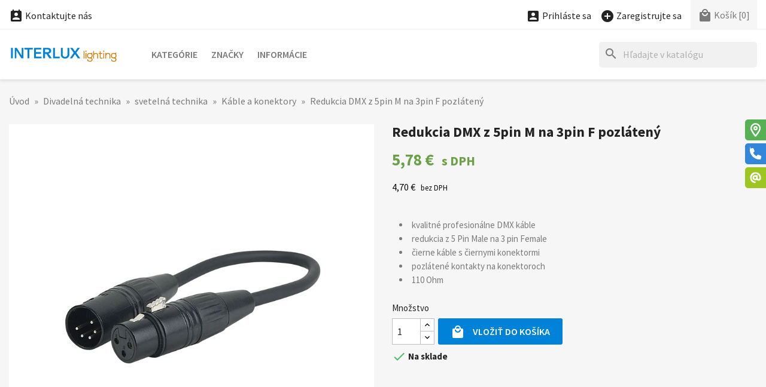

--- FILE ---
content_type: text/html; charset=utf-8
request_url: https://www.interlux.sk/kable-a-konektory-svetelna-technika/432-redukcia-dmx-5-pin-m-na-3-pin-f-cierny.html
body_size: 28154
content:
<!doctype html>
<html lang="sk-SK">

  <head>
    
      


  <meta charset="utf-8">


  <meta http-equiv="x-ua-compatible" content="ie=edge">



  <title>Redukcia DMX 5 pin M na 3 pin F čierny</title>
  
    
  
  <meta name="description" content="
kvalitné profesionálne DMX káble
redukcia z 5 Pin Male na 3 pin Female
čierne káble s čiernymi konektormi
pozlátené kontakty na konektoroch
110 Ohm
">
  <meta name="keywords" content="">
        <link rel="canonical" href="https://www.interlux.sk/kable-a-konektory-svetelna-technika/432-redukcia-dmx-5-pin-m-na-3-pin-f-cierny.html">
    <link rel="author" type="text/plain" href="https://www.interlux.sk/humans.txt">
  
      
  
  
    <script type="application/ld+json">
  {
    "@context": "https://schema.org",
    "@type": "Organization",
    "name" : "INTERLUX Lighting",
    "url" : "https://www.interlux.sk/"
         ,"logo": {
        "@type": "ImageObject",
        "url":"https://www.interlux.sk/img/logo.png"
      }
      }
</script>

<script type="application/ld+json">
  {
    "@context": "https://schema.org",
    "@type": "WebPage",
    "isPartOf": {
      "@type": "WebSite",
      "url":  "https://www.interlux.sk/",
      "name": "INTERLUX Lighting"
    },
    "name": "Redukcia DMX 5 pin M na 3 pin F čierny",
    "url":  "https://www.interlux.sk/kable-a-konektory-svetelna-technika/432-redukcia-dmx-5-pin-m-na-3-pin-f-cierny.html"
  }
</script>


  <script type="application/ld+json">
    {
      "@context": "https://schema.org",
      "@type": "BreadcrumbList",
      "itemListElement": [
                  {
            "@type": "ListItem",
            "position": 1,
            "name": "Úvod",
            "item": "https://www.interlux.sk/"
          },                  {
            "@type": "ListItem",
            "position": 2,
            "name": "Divadelná technika",
            "item": "https://www.interlux.sk/17-divadelna-technika"
          },                  {
            "@type": "ListItem",
            "position": 3,
            "name": "svetelná technika",
            "item": "https://www.interlux.sk/25-svetelna-technika"
          },                  {
            "@type": "ListItem",
            "position": 4,
            "name": "Káble a konektory ",
            "item": "https://www.interlux.sk/43-kable-a-konektory-svetelna-technika"
          },                  {
            "@type": "ListItem",
            "position": 5,
            "name": "Redukcia DMX z 5pin M na 3pin F pozlátený",
            "item": "https://www.interlux.sk/kable-a-konektory-svetelna-technika/432-redukcia-dmx-5-pin-m-na-3-pin-f-cierny.html"
          }              ]
    }
  </script>
  
  
  
  <script type="application/ld+json">
  {
    "@context": "https://schema.org/",
    "@type": "Product",
    "name": "Redukcia DMX z 5pin M na 3pin F pozlátený",
    "description": " kvalitné profesionálne DMX káble redukcia z 5 Pin Male na 3 pin Female čierne káble s čiernymi konektormi pozlátené kontakty na konektoroch 110 Ohm ",
    "category": "Káble a konektory ",
    "image" :"https://www.interlux.sk/695-home_default/redukcia-dmx-5-pin-m-na-3-pin-f-cierny.jpg",    "sku": "DMX5M3FG",
    "mpn": "DMX5M3FG"
        ,
    "brand": {
      "@type": "Brand",
      "name": "INTERLUX Lighting"
    }
                ,
    "offers": {
      "@type": "Offer",
      "priceCurrency": "EUR",
      "name": "Redukcia DMX z 5pin M na 3pin F pozlátený",
      "price": "5.78",
      "url": "https://www.interlux.sk/kable-a-konektory-svetelna-technika/432-redukcia-dmx-5-pin-m-na-3-pin-f-cierny.html",
      "priceValidUntil": "2026-02-16",
              "image": ["https://www.interlux.sk/695-large_default/redukcia-dmx-5-pin-m-na-3-pin-f-cierny.jpg"],
            "sku": "DMX5M3FG",
      "mpn": "DMX5M3FG",
                        "availability": "https://schema.org/InStock",
      "seller": {
        "@type": "Organization",
        "name": "INTERLUX Lighting"
      }
    }
      }
</script>

  
  
    
  

  
    <meta property="og:title" content="Redukcia DMX 5 pin M na 3 pin F čierny">
    <meta property="og:description" content="
kvalitné profesionálne DMX káble
redukcia z 5 Pin Male na 3 pin Female
čierne káble s čiernymi konektormi
pozlátené kontakty na konektoroch
110 Ohm
">
    <meta property="og:url" content="https://www.interlux.sk/kable-a-konektory-svetelna-technika/432-redukcia-dmx-5-pin-m-na-3-pin-f-cierny.html">
    <meta property="og:site_name" content="INTERLUX Lighting">
        



  <meta name="viewport" content="width=device-width, initial-scale=1">



<!-- FAVICONS -->
<link rel="apple-touch-icon" href="https://www.interlux.sk/modules/cm_favicons/img/1-icon-16.png">
<link rel="apple-touch-icon" sizes="57x57" href="https://www.interlux.sk/modules/cm_favicons/img/1-icon-57.png">
<link rel="apple-touch-icon" sizes="60x60" href="https://www.interlux.sk/modules/cm_favicons/img/1-icon-60.png">
<link rel="apple-touch-icon" sizes="72x72" href="https://www.interlux.sk/modules/cm_favicons/img/1-icon-72.png">
<link rel="apple-touch-icon" sizes="76x76" href="https://www.interlux.sk/modules/cm_favicons/img/1-icon-76.png">
<link rel="apple-touch-icon" sizes="114x114" href="https://www.interlux.sk/modules/cm_favicons/img/1-icon-114.png">
<link rel="apple-touch-icon" sizes="120x120" href="https://www.interlux.sk/modules/cm_favicons/img/1-icon-120.png">
<link rel="apple-touch-icon" sizes="144x144" href="https://www.interlux.sk/modules/cm_favicons/img/1-icon-144.png">
<link rel="apple-touch-icon" sizes="152x152" href="https://www.interlux.sk/modules/cm_favicons/img/1-icon-152.png">
<link rel="apple-touch-icon" sizes="180x180" href="https://www.interlux.sk/modules/cm_favicons/img/1-icon-180.png">
<link rel="icon" type="image/png" sizes="16x16" href="https://www.interlux.sk/modules/cm_favicons/img/1-icon-16.png">
<link rel="icon" type="image/png" sizes="32x32" href="https://www.interlux.sk/modules/cm_favicons/img/1-icon-32.png">
<link rel="icon" type="image/png" sizes="36x36" href="https://www.interlux.sk/modules/cm_favicons/img/1-icon-36.png">
<link rel="icon" type="image/png" sizes="48x48" href="https://www.interlux.sk/modules/cm_favicons/img/1-icon-48.png">
<link rel="icon" type="image/png" sizes="72x72" href="https://www.interlux.sk/modules/cm_favicons/img/1-icon-72.png">
<link rel="icon" type="image/png" sizes="96x96" href="https://www.interlux.sk/modules/cm_favicons/img/1-icon-96.png">
<link rel="icon" type="image/png" sizes="144x144" href="https://www.interlux.sk/modules/cm_favicons/img/1-icon-144.png">
<link rel="icon" type="image/png" sizes="192x192" href="https://www.interlux.sk/modules/cm_favicons/img/1-icon-192.png">
<link rel="icon" type="image/png" sizes="256x256" href="https://www.interlux.sk/modules/cm_favicons/img/1-icon-256.png">
<link rel="icon" type="image/png" sizes="384x384" href="https://www.interlux.sk/modules/cm_favicons/img/1-icon-384.png">
<link rel="icon" type="image/png" sizes="512x512" href="https://www.interlux.sk/modules/cm_favicons/img/1-icon-512.png">
<meta name="msapplication-square70x70logo" content="https://www.interlux.sk/modules/cm_favicons/img/1-icon-70.png">
<meta name="msapplication-square150x150logo" content="https://www.interlux.sk/modules/cm_favicons/img/1-icon-150.png">
<meta name="msapplication-square310x310logo" content="https://www.interlux.sk/modules/cm_favicons/img/1-icon-310.png">

<link rel="icon" type="image/vnd.microsoft.icon" href="https://www.interlux.sk/img/favicon.ico?1324977642">
<link rel="shortcut icon" type="image/x-icon" href="https://www.interlux.sk/img/favicon.ico?1324977642">


  
  <link rel="stylesheet" href="https://www.interlux.sk/themes/classic/assets/css/theme.css" type="text/css" media="all">
  <link rel="stylesheet" href="https://www.interlux.sk/modules/blockreassurance/views/dist/front.css" type="text/css" media="all">
  <link rel="stylesheet" href="https://www.interlux.sk/modules/ps_searchbar/ps_searchbar.css" type="text/css" media="all">
  <link rel="stylesheet" href="https://www.interlux.sk/themes/classic/modules/cm_contactinfo/views/css/styles.css" type="text/css" media="all">
  <link rel="stylesheet" href="https://www.interlux.sk/modules/cm_cashonpickup/views/css/front.css" type="text/css" media="all">
  <link rel="stylesheet" href="https://www.interlux.sk/modules/productcomments/views/css/productcomments.css" type="text/css" media="all">
  <link rel="stylesheet" href="https://www.interlux.sk/modules/codpro/views/css/style-front_17.css" type="text/css" media="all">
  <link rel="stylesheet" href="https://www.interlux.sk/modules/cm_socialwidget//views/css/front-right.css" type="text/css" media="all">
  <link rel="stylesheet" href="https://www.interlux.sk/modules/cm_socialwidget//views/css/front-hm.css" type="text/css" media="all">
  <link rel="stylesheet" href="https://www.interlux.sk/modules/cm_scroll_top//views/css/front-hm.css" type="text/css" media="all">
  <link rel="stylesheet" href="https://www.interlux.sk/modules/cm_scroll_top/views/css/front.css" type="text/css" media="all">
  <link rel="stylesheet" href="https://www.interlux.sk/modules/cm_footer_info/views/css/front.css" type="text/css" media="all">
  <link rel="stylesheet" href="https://www.interlux.sk/modules/cm_cookielaw/views/css/front.css" type="text/css" media="all">
  <link rel="stylesheet" href="https://www.interlux.sk/modules/cm_cookielaw/libs/magnific-popup/magnific-popup.css" type="text/css" media="all">
  <link rel="stylesheet" href="https://www.interlux.sk/modules/cm_omnibus//views/css/front.css" type="text/css" media="all">
  <link rel="stylesheet" href="https://www.interlux.sk/modules/cm_featured_categories/views/css/front.css" type="text/css" media="all">
  <link rel="stylesheet" href="https://www.interlux.sk/js/jquery/ui/themes/base/minified/jquery-ui.min.css" type="text/css" media="all">
  <link rel="stylesheet" href="https://www.interlux.sk/js/jquery/ui/themes/base/minified/jquery.ui.theme.min.css" type="text/css" media="all">
  <link rel="stylesheet" href="https://www.interlux.sk/js/jquery/plugins/fancybox/jquery.fancybox.css" type="text/css" media="all">
  <link rel="stylesheet" href="https://www.interlux.sk/modules/ps_imageslider/css/homeslider.css" type="text/css" media="all">
  <link rel="stylesheet" href="https://www.interlux.sk/themes/classic/assets/css/custom.css" type="text/css" media="all">




  

  <script type="text/javascript">
        var cmAcceptedCookies = {"1":false,"2":false,"3":false};
        var cmCookieGoogleConsentSettings = {"consentMode":true,"adStorageDefaultValue":"denied","analyticsStorageDefaultValue":"denied","adStorageCookieType":3,"analyticsStorageCookieType":2,"adsDataRedaction":false,"urlPassthrough":true,"adUserDataDefaultValue":"denied","adUserDataCookieType":0,"adPersonalizationDefaultValue":"denied","adPersonalizationCookieType":0,"functionalityStorageDefaultValue":"denied","personalizationStorageDefaultValue":"denied","securityStorageDefaultValue":"denied","cookiesAccepted":0,"adStorageCookieTypeGranted":"denied","analyticsStorageCookieTypeGranted":"denied","adUserDataCookieTypeGranted":"denied","adPersonalizationCookieTypeGranted":"denied","functionalityStorageCookieTypeGranted":"denied","personalizationStorageCookieTypeGranted":"denied","securityStorageCookieTypeGranted":"denied"};
        var codpro_codproductid = "627";
        var codpro_codproductreference = "DOB";
        var codpro_is17 = true;
        var prestashop = {"cart":{"products":[],"totals":{"total":{"type":"total","label":"Spolu","amount":0,"value":"0,00\u00a0\u20ac"},"total_including_tax":{"type":"total","label":"Spolu (s DPH)","amount":0,"value":"0,00\u00a0\u20ac"},"total_excluding_tax":{"type":"total","label":"Spolu (bez DPH)","amount":0,"value":"0,00\u00a0\u20ac"}},"subtotals":{"products":{"type":"products","label":"Medzis\u00fa\u010det","amount":0,"value":"0,00\u00a0\u20ac"},"discounts":null,"shipping":{"type":"shipping","label":"Doru\u010denie","amount":0,"value":""},"tax":{"type":"tax","label":"V cene je zahrnut\u00e1 DPH","amount":0,"value":"0,00\u00a0\u20ac"}},"products_count":0,"summary_string":"Po\u010det polo\u017eiek: 0","vouchers":{"allowed":0,"added":[]},"discounts":[],"minimalPurchase":0,"minimalPurchaseRequired":""},"currency":{"id":1,"name":"Euro","iso_code":"EUR","iso_code_num":"978","sign":"\u20ac"},"customer":{"lastname":null,"firstname":null,"email":null,"birthday":null,"newsletter":null,"newsletter_date_add":null,"optin":null,"website":null,"company":null,"siret":null,"ape":null,"is_logged":false,"gender":{"type":null,"name":null},"addresses":[]},"country":{"id_zone":"9","id_currency":"0","call_prefix":"421","iso_code":"SK","active":"1","contains_states":"0","need_identification_number":"0","need_zip_code":"1","zip_code_format":"NNN NN","display_tax_label":"1","name":"Slovensko","id":37},"language":{"name":"Slovensk\u00fd","iso_code":"sk","locale":"sk-SK","language_code":"sk-SK","active":"1","is_rtl":"0","date_format_lite":"d.m.Y","date_format_full":"d.m.Y, H:i","id":2},"page":{"title":"","canonical":"https:\/\/www.interlux.sk\/kable-a-konektory-svetelna-technika\/432-redukcia-dmx-5-pin-m-na-3-pin-f-cierny.html","meta":{"title":"Redukcia DMX 5 pin M na 3 pin F \u010dierny","description":"\nkvalitn\u00e9 profesion\u00e1lne DMX k\u00e1ble\nredukcia z 5 Pin Male na 3 pin Female\n\u010dierne k\u00e1ble s \u010diernymi konektormi\npozl\u00e1ten\u00e9 kontakty na konektoroch\n110 Ohm\n","keywords":"","robots":"index"},"page_name":"product","body_classes":{"lang-sk":true,"lang-rtl":false,"country-SK":true,"currency-EUR":true,"layout-full-width":true,"page-product":true,"tax-display-enabled":true,"page-customer-account":false,"product-id-432":true,"product-Redukcia DMX z 5pin M na 3pin F pozl\u00e1ten\u00fd":true,"product-id-category-43":true,"product-id-manufacturer-0":true,"product-id-supplier-0":true,"product-available-for-order":true},"admin_notifications":[],"password-policy":{"feedbacks":{"0":"Ve\u013emi slab\u00e9","1":"Slab\u00e9","2":"priemern\u00e9","3":"Siln\u00e9","4":"Ve\u013emi siln\u00e9","Straight rows of keys are easy to guess":"Skupiny rovnak\u00fdch znakov je ve\u013emi \u013eahk\u00e9 uh\u00e1dnu\u0165","Short keyboard patterns are easy to guess":"Kr\u00e1tke kombin\u00e1cie znakov sa daj\u00fa \u013eahko uh\u00e1dnu\u0165","Use a longer keyboard pattern with more turns":"Pou\u017eite dlh\u0161iu kombin\u00e1ciu znakov z r\u00f4znych radov kl\u00e1vesnice","Repeats like \"aaa\" are easy to guess":"Opakovanie p\u00edsmen ako \u201eaaa\u201c sa d\u00e1 \u013eahko uh\u00e1dnu\u0165","Repeats like \"abcabcabc\" are only slightly harder to guess than \"abc\"":"Opakovania ako \u201eabcabcabc\u201c je len o nie\u010do \u0165a\u017e\u0161ie uh\u00e1dnu\u0165 ako \u201eabc\u201c","Sequences like abc or 6543 are easy to guess":"Re\u0165azce ako \"abc\" alebo \"6543\" sa daj\u00fa \u013eahko uh\u00e1dnu\u0165","Recent years are easy to guess":"Posledn\u00e9 roky je \u013eahk\u00e9 uh\u00e1dnu\u0165","Dates are often easy to guess":"D\u00e1tumy sa daj\u00fa \u013eahko uh\u00e1dnu\u0165","This is a top-10 common password":"Toto je jedno z 10 najpou\u017e\u00edvanej\u0161\u00edch hesiel","This is a top-100 common password":"Toto je jedno zo 100 najpou\u017e\u00edvanej\u0161\u00edch hesiel","This is a very common password":"Toto je jedno z najpou\u017e\u00edvanej\u0161\u00edch hesiel","This is similar to a commonly used password":"Toto heslo je ve\u013emi podobn\u00e9 \u010dasto pou\u017e\u00edvan\u00e9mu heslu","A word by itself is easy to guess":"Slovo samo o sebe je \u013eahk\u00e9 uh\u00e1dnu\u0165","Names and surnames by themselves are easy to guess":"Men\u00e1 a priezvisk\u00e1 sa daj\u00fa \u013eahko uh\u00e1dnu\u0165","Common names and surnames are easy to guess":"Be\u017en\u00e9 men\u00e1 a priezvisk\u00e1 sa daj\u00fa \u013eahko uh\u00e1dnu\u0165","Use a few words, avoid common phrases":"Pou\u017eite nieko\u013eko slov a vyhnite sa be\u017en\u00fdm fr\u00e1zam","No need for symbols, digits, or uppercase letters":"Nie je potrebn\u00e9 pou\u017e\u00edva\u0165 symboly, \u010d\u00edsla alebo ve\u013ek\u00e9 p\u00edsmen\u00e1","Avoid repeated words and characters":"Vyhnite sa opakovaniu slov a znakov","Avoid sequences":"Vyhnite sa sekvencii znakov","Avoid recent years":"Vyhnite sa posledn\u00fdm rokom","Avoid years that are associated with you":"Vyhnite sa rokom, ktor\u00e9 s\u00fa s vami spojen\u00e9","Avoid dates and years that are associated with you":"Vyhnite sa d\u00e1tumom a rokom, ktor\u00e9 s\u00fa s vami spojen\u00e9","Capitalization doesn't help very much":"Ve\u013ek\u00e9 p\u00edsmen\u00e1 nemaj\u00fa skoro \u017eiadny v\u00fdznam","All-uppercase is almost as easy to guess as all-lowercase":"V\u0161etky ve\u013ek\u00e9 p\u00edsmen\u00e1 sa daj\u00fa uh\u00e1dnu\u0165 takmer rovnako \u013eahko ako v\u0161etky mal\u00e9 p\u00edsmen\u00e1","Reversed words aren't much harder to guess":"Obr\u00e1ten\u00e9 slov\u00e1 nie je o moc \u0165a\u017e\u0161ie uh\u00e1dnu\u0165","Predictable substitutions like '@' instead of 'a' don't help very much":"Predv\u00eddate\u013en\u00e9 z\u00e1meny ako \"@\" namiesto \"a\" ve\u013emi nepom\u00e1haj\u00fa","Add another word or two. Uncommon words are better.":"Pridajte \u010fal\u0161ie slovo alebo dve. Lep\u0161ie s\u00fa nezvy\u010dajn\u00e9 slov\u00e1."}}},"shop":{"name":"INTERLUX Lighting","logo":"https:\/\/www.interlux.sk\/img\/logo.png","stores_icon":"https:\/\/www.interlux.sk\/img\/logo_stores.png","favicon":"https:\/\/www.interlux.sk\/img\/favicon.ico"},"core_js_public_path":"\/themes\/","urls":{"base_url":"https:\/\/www.interlux.sk\/","current_url":"https:\/\/www.interlux.sk\/kable-a-konektory-svetelna-technika\/432-redukcia-dmx-5-pin-m-na-3-pin-f-cierny.html","shop_domain_url":"https:\/\/www.interlux.sk","img_ps_url":"https:\/\/www.interlux.sk\/img\/","img_cat_url":"https:\/\/www.interlux.sk\/img\/c\/","img_lang_url":"https:\/\/www.interlux.sk\/img\/l\/","img_prod_url":"https:\/\/www.interlux.sk\/img\/p\/","img_manu_url":"https:\/\/www.interlux.sk\/img\/m\/","img_sup_url":"https:\/\/www.interlux.sk\/img\/su\/","img_ship_url":"https:\/\/www.interlux.sk\/img\/s\/","img_store_url":"https:\/\/www.interlux.sk\/img\/st\/","img_col_url":"https:\/\/www.interlux.sk\/img\/co\/","img_url":"https:\/\/www.interlux.sk\/themes\/classic\/assets\/img\/","css_url":"https:\/\/www.interlux.sk\/themes\/classic\/assets\/css\/","js_url":"https:\/\/www.interlux.sk\/themes\/classic\/assets\/js\/","pic_url":"https:\/\/www.interlux.sk\/upload\/","theme_assets":"https:\/\/www.interlux.sk\/themes\/classic\/assets\/","theme_dir":"https:\/\/www.interlux.sk\/themes\/classic\/","pages":{"address":"https:\/\/www.interlux.sk\/uprava-adresy","addresses":"https:\/\/www.interlux.sk\/zoznam-adries","authentication":"https:\/\/www.interlux.sk\/prihlasenie","manufacturer":"https:\/\/www.interlux.sk\/znacky","cart":"https:\/\/www.interlux.sk\/nakupny-kosik","category":"https:\/\/www.interlux.sk\/index.php?controller=category","cms":"https:\/\/www.interlux.sk\/index.php?controller=cms","contact":"https:\/\/www.interlux.sk\/kontakt","discount":"https:\/\/www.interlux.sk\/zlavove-kupony","guest_tracking":"https:\/\/www.interlux.sk\/sledovanie-objednavok","history":"https:\/\/www.interlux.sk\/historia-nakupov","identity":"https:\/\/www.interlux.sk\/osobne-udaje","index":"https:\/\/www.interlux.sk\/","my_account":"https:\/\/www.interlux.sk\/zakaznicky-ucet","order_confirmation":"https:\/\/www.interlux.sk\/potvrdenie-objednavky","order_detail":"https:\/\/www.interlux.sk\/detail-objednavky","order_follow":"https:\/\/www.interlux.sk\/vratenie-tovaru","order":"https:\/\/www.interlux.sk\/objednavka","order_return":"https:\/\/www.interlux.sk\/vratenie-objednavky","order_slip":"https:\/\/www.interlux.sk\/dobropisy","pagenotfound":"https:\/\/www.interlux.sk\/stranka-nenajdena","password":"https:\/\/www.interlux.sk\/obnova-hesla","pdf_invoice":"https:\/\/www.interlux.sk\/index.php?controller=pdf-invoice","pdf_order_return":"https:\/\/www.interlux.sk\/index.php?controller=pdf-order-return","pdf_order_slip":"https:\/\/www.interlux.sk\/index.php?controller=pdf-order-slip","prices_drop":"https:\/\/www.interlux.sk\/akcie-a-zlavy","product":"https:\/\/www.interlux.sk\/index.php?controller=product","registration":"https:\/\/www.interlux.sk\/registracia","search":"https:\/\/www.interlux.sk\/vyhladavanie","sitemap":"https:\/\/www.interlux.sk\/mapa-obchodu","stores":"https:\/\/www.interlux.sk\/predajne","supplier":"https:\/\/www.interlux.sk\/dodavatelia","new_products":"https:\/\/www.interlux.sk\/nove-produkty","brands":"https:\/\/www.interlux.sk\/znacky","register":"https:\/\/www.interlux.sk\/registracia","order_login":"https:\/\/www.interlux.sk\/objednavka?login=1"},"alternative_langs":[],"actions":{"logout":"https:\/\/www.interlux.sk\/?mylogout="},"no_picture_image":{"bySize":{"small_default":{"url":"https:\/\/www.interlux.sk\/img\/p\/sk-default-small_default.jpg","width":98,"height":98},"cart_default":{"url":"https:\/\/www.interlux.sk\/img\/p\/sk-default-cart_default.jpg","width":125,"height":125},"home_default":{"url":"https:\/\/www.interlux.sk\/img\/p\/sk-default-home_default.jpg","width":325,"height":325},"medium_default":{"url":"https:\/\/www.interlux.sk\/img\/p\/sk-default-medium_default.jpg","width":452,"height":452},"share_default":{"url":"https:\/\/www.interlux.sk\/img\/p\/sk-default-share_default.jpg","width":1000,"height":521},"large_default":{"url":"https:\/\/www.interlux.sk\/img\/p\/sk-default-large_default.jpg","width":800,"height":800}},"small":{"url":"https:\/\/www.interlux.sk\/img\/p\/sk-default-small_default.jpg","width":98,"height":98},"medium":{"url":"https:\/\/www.interlux.sk\/img\/p\/sk-default-medium_default.jpg","width":452,"height":452},"large":{"url":"https:\/\/www.interlux.sk\/img\/p\/sk-default-large_default.jpg","width":800,"height":800},"legend":""}},"configuration":{"display_taxes_label":true,"display_prices_tax_incl":true,"is_catalog":false,"show_prices":true,"opt_in":{"partner":false},"quantity_discount":{"type":"discount","label":"Jednotkov\u00e1 z\u013eava"},"voucher_enabled":0,"return_enabled":1},"field_required":[],"breadcrumb":{"links":[{"title":"\u00davod","url":"https:\/\/www.interlux.sk\/"},{"title":"Divadeln\u00e1 technika","url":"https:\/\/www.interlux.sk\/17-divadelna-technika"},{"title":"sveteln\u00e1 technika","url":"https:\/\/www.interlux.sk\/25-svetelna-technika"},{"title":"K\u00e1ble a konektory ","url":"https:\/\/www.interlux.sk\/43-kable-a-konektory-svetelna-technika"},{"title":"Redukcia DMX z 5pin M na 3pin F pozl\u00e1ten\u00fd","url":"https:\/\/www.interlux.sk\/kable-a-konektory-svetelna-technika\/432-redukcia-dmx-5-pin-m-na-3-pin-f-cierny.html"}],"count":5},"link":{"protocol_link":"https:\/\/","protocol_content":"https:\/\/"},"time":1769950995,"static_token":"a3b94d7144bd11b48a1ead7d916b6ca0","token":"0b6a989f7d491f29380c24a1cb07e22c","debug":false};
        var psemailsubscription_subscription = "https:\/\/www.interlux.sk\/odber-noviniek";
        var psr_icon_color = "#ff8000";
      </script>



  <!-- MODULE cm_scroll_top - header.tpl -->
<script>document.getElementsByTagName("html")[0].className += " js";</script>
<!-- /MODULE cm_scroll_top - header.tpl -->
<!-- MODULE cm_footer_info - header_css.tpl -->

<style>
#cm_footer_info {
  background-color: !important;
}
#cm_footer_info,
#cm_footer_info p {
  color: #272727!important;
}
</style>

<!-- /MODULE cm_footer_info - header_css.tpl -->
    <script>
        
            // Define dataLayer and the gtag function.
            window.dataLayer = window.dataLayer || [];
            function gtag(){dataLayer.push(arguments);}

            // Default values
            gtag('consent', 'default', {
                'ad_storage': cmCookieGoogleConsentSettings.adStorageDefaultValue,
                'analytics_storage': cmCookieGoogleConsentSettings.analyticsStorageDefaultValue,
                'ad_user_data': cmCookieGoogleConsentSettings.adUserDataDefaultValue,
                'ad_personalization': cmCookieGoogleConsentSettings.adPersonalizationDefaultValue,
                'functionality_storage': cmCookieGoogleConsentSettings.functionalityStorageDefaultValue,
                'personalization_storage': cmCookieGoogleConsentSettings.personalizationStorageDefaultValue,
                'security_storage': cmCookieGoogleConsentSettings.securityStorageDefaultValue,
                'wait_for_update': 1000
            });

            if (cmCookieGoogleConsentSettings.adsDataRedaction) {
                gtag('set', 'ads_data_redaction', true);
            }
            
            if (cmCookieGoogleConsentSettings.urlPassthrough) {
                gtag('set', 'url_passthrough', true);
            }

            // set new values if cookies already accepted
            if (cmCookieGoogleConsentSettings.cookiesAccepted) {
                gtag('consent', 'update', {
                    'ad_storage': cmCookieGoogleConsentSettings.adStorageCookieTypeGranted,
                    'analytics_storage': cmCookieGoogleConsentSettings.analyticsStorageCookieTypeGranted,
                    'ad_user_data': cmCookieGoogleConsentSettings.adUserDataCookieTypeGranted,
                    'ad_personalization': cmCookieGoogleConsentSettings.adPersonalizationCookieTypeGranted,
                    'functionality_storage': cmCookieGoogleConsentSettings.functionalityStorageCookieTypeGranted,
                    'personalization_storage': cmCookieGoogleConsentSettings.personalizationStorageCookieTypeGranted,
                    'security_storage': cmCookieGoogleConsentSettings.securityStorageCookieTypeGranted,
                });
            }
        
    </script>

                                        


    
  <meta property="og:type" content="product">
      <meta property="og:image" content="https://www.interlux.sk/695-large_default/redukcia-dmx-5-pin-m-na-3-pin-f-cierny.jpg">
    <meta property="og:image:alt" content="Redukcia DMX z 5pin M na 3pin F pozlátený">
  
      <meta property="product:pretax_price:amount" content="4.7">
    <meta property="product:pretax_price:currency" content="EUR">
    <meta property="product:price:amount" content="5.78">
    <meta property="product:price:currency" content="EUR">
    
  </head>

  <body id="product" class="lang-sk country-sk currency-eur layout-full-width page-product tax-display-enabled product-id-432 product-redukcia-dmx-z-5pin-m-na-3pin-f-pozlateny product-id-category-43 product-id-manufacturer-0 product-id-supplier-0 product-available-for-order">

    
    
      
    

    <main>
      
              

      <header id="header">
        
          


  <div class="header-banner">
    
  </div>



  <nav class="header-nav">
    <div class="container">
      <div class="row">
        <div class="hidden-sm-down">
          <div class="col-md-5 col-xs-12">
            
<!-- cm_contactinfo module / top bar -->
<div id="_desktop_contact_link">
  <div id="contact-link">
    <a href="https://www.interlux.sk/kontakt"><i class="material-icons shopping_basket">&#xe8a3;</i> Kontaktujte nás</a>
  </div>
</div>
          </div>
          <div class="col-md-7 right-nav">
              
<div id="_desktop_user_info">
  <div class="user-info">
          <a
        href="https://www.interlux.sk/prihlasenie?back=https%3A%2F%2Fwww.interlux.sk%2Fkable-a-konektory-svetelna-technika%2F432-redukcia-dmx-5-pin-m-na-3-pin-f-cierny.html"
        title="Prihláste sa do svojho zákazníckeho účtu"
        rel="nofollow"
      >
        <i class="material-icons account_box">&#xe851;</i>
        <span class="hidden-sm-down hidden-semi">Prihláste sa</span>
      </a>
      &nbsp; &nbsp;
      <a
        href="https://www.interlux.sk/registracia"
        title="Založte si svoj zákaznícky účet"
        rel="nofollow"
      >
        <i class="material-icons add_circle">&#xe147;</i>
        <span class="hidden-sm-down hidden-semi">Zaregistrujte sa</span>
      </a>
      </div>
</div>

<div id="_desktop_cart">
  <div class="blockcart cart-preview inactive" data-refresh-url="//www.interlux.sk/module/ps_shoppingcart/ajax">
    <div class="header">
              <i class="material-icons local_mall rtl-no-flip" aria-hidden="true">&#xe54c;</i>
        <span class="hidden-sm-down hidden-semi">Košík</span>
        <span class="cart-products-count">[0]</span>
          </div>
  </div>
</div>

          </div>
        </div>
        <div class="hidden-md-up text-sm-center mobile">
          <div class="float-xs-left" id="menu-icon">
            <i class="material-icons d-inline">&#xE5D2;</i>
          </div>
          <div class="float-xs-right" id="_mobile_cart"></div>
          <div class="float-xs-right" id="_mobile_user_info"></div>
          <div class="float-xs-right" id="_mobile_cookies_settings"></div>
          <div class="top-logo" id="_mobile_logo"></div>
          <div class="clearfix"></div>
        </div>
      </div>
    </div>
  </nav>



  <div class="header-top">
    <div class="container">
       <div class="row">
        <div class="col-md-2 hidden-sm-down" id="_desktop_logo">
                                    
  <a href="https://www.interlux.sk/">
    <img
      class="logo img-fluid"
      src="https://www.interlux.sk/img/logo.png"
      alt="Logo: INTERLUX Lighting"
      width="300"
      height="43">
  </a>

                              </div>
        <div class="header-top-right col-md-10 col-sm-12 position-static">
          

<div class="menu js-top-menu position-static hidden-sm-down" id="_desktop_top_menu">
    
          <ul class="top-menu" id="top-menu" data-depth="0">
                    <li class="category" id="category-2">
                          <a
                class="dropdown-item"
                href="https://www.interlux.sk/2-kable-a-konektory-svetelna-technika" data-depth="0"
                              >
                                                                      <span class="float-xs-right hidden-md-up">
                    <span data-target="#top_sub_menu_37719" data-toggle="collapse" class="navbar-toggler collapse-icons">
                      <i class="material-icons add">&#xE313;</i>
                      <i class="material-icons remove">&#xE316;</i>
                    </span>
                  </span>
                                Kategórie
              </a>
                            <div class="popover sub-menu js-sub-menu collapse" id="top_sub_menu_37719">
                
          <ul class="top-menu" data-depth="1">
                    <li class="category" id="category-16">
                          <a
                class="dropdown-item dropdown-submenu"
                href="https://www.interlux.sk/16-architektualne-osvetlenie" data-depth="1"
                              >
                                                                      <span class="float-xs-right hidden-md-up">
                    <span data-target="#top_sub_menu_98963" data-toggle="collapse" class="navbar-toggler collapse-icons">
                      <i class="material-icons add">&#xE313;</i>
                      <i class="material-icons remove">&#xE316;</i>
                    </span>
                  </span>
                                Architekturálne osvetlenie
              </a>
                            <div class="collapse" id="top_sub_menu_98963">
                
          <ul class="top-menu" data-depth="2">
                    <li class="category" id="category-45">
                          <a
                class="dropdown-item"
                href="https://www.interlux.sk/45-prenos-signalu-pre-svietidla" data-depth="2"
                              >
                                Prenos signálu
              </a>
                          </li>
                    <li class="category" id="category-47">
                          <a
                class="dropdown-item"
                href="https://www.interlux.sk/47-svietidla" data-depth="2"
                              >
                                                                      <span class="float-xs-right hidden-md-up">
                    <span data-target="#top_sub_menu_45066" data-toggle="collapse" class="navbar-toggler collapse-icons">
                      <i class="material-icons add">&#xE313;</i>
                      <i class="material-icons remove">&#xE316;</i>
                    </span>
                  </span>
                                Svietidlá
              </a>
                            <div class="collapse" id="top_sub_menu_45066">
                
          <ul class="top-menu" data-depth="3">
                    <li class="category" id="category-304">
                          <a
                class="dropdown-item"
                href="https://www.interlux.sk/304-top-vykon" data-depth="3"
                              >
                                TOP výkon
              </a>
                          </li>
                    <li class="category" id="category-305">
                          <a
                class="dropdown-item"
                href="https://www.interlux.sk/305-led-pasy" data-depth="3"
                              >
                                                                      <span class="float-xs-right hidden-md-up">
                    <span data-target="#top_sub_menu_86946" data-toggle="collapse" class="navbar-toggler collapse-icons">
                      <i class="material-icons add">&#xE313;</i>
                      <i class="material-icons remove">&#xE316;</i>
                    </span>
                  </span>
                                LED pásy
              </a>
                            <div class="collapse" id="top_sub_menu_86946">
                
          <ul class="top-menu" data-depth="4">
                    <li class="category" id="category-306">
                          <a
                class="dropdown-item"
                href="https://www.interlux.sk/306-pixel-ovladatelne-ip65" data-depth="4"
                              >
                                PIXEL ovládateľné IP65 
              </a>
                          </li>
                    <li class="category" id="category-307">
                          <a
                class="dropdown-item"
                href="https://www.interlux.sk/307-LED-neon-flex-ip67" data-depth="4"
                              >
                                Neon Flex IP67
              </a>
                          </li>
              </ul>
    
              </div>
                          </li>
              </ul>
    
              </div>
                          </li>
                    <li class="category" id="category-46">
                          <a
                class="dropdown-item"
                href="https://www.interlux.sk/46-riadenie-architekturalneho-osvetlenia" data-depth="2"
                              >
                                Riadenie osvetlenia
              </a>
                          </li>
              </ul>
    
              </div>
                          </li>
                    <li class="category" id="category-133">
                          <a
                class="dropdown-item dropdown-submenu"
                href="https://www.interlux.sk/133-led-reflektory" data-depth="1"
                              >
                                                                      <span class="float-xs-right hidden-md-up">
                    <span data-target="#top_sub_menu_54072" data-toggle="collapse" class="navbar-toggler collapse-icons">
                      <i class="material-icons add">&#xE313;</i>
                      <i class="material-icons remove">&#xE316;</i>
                    </span>
                  </span>
                                LED reflektory
              </a>
                            <div class="collapse" id="top_sub_menu_54072">
                
          <ul class="top-menu" data-depth="2">
                    <li class="category" id="category-137">
                          <a
                class="dropdown-item"
                href="https://www.interlux.sk/137-led-par" data-depth="2"
                              >
                                LED PAR
              </a>
                          </li>
                    <li class="category" id="category-136">
                          <a
                class="dropdown-item"
                href="https://www.interlux.sk/136-led-pohyblive-reflektory" data-depth="2"
                              >
                                                                      <span class="float-xs-right hidden-md-up">
                    <span data-target="#top_sub_menu_10050" data-toggle="collapse" class="navbar-toggler collapse-icons">
                      <i class="material-icons add">&#xE313;</i>
                      <i class="material-icons remove">&#xE316;</i>
                    </span>
                  </span>
                                LED pohyblivé reflektory
              </a>
                            <div class="collapse" id="top_sub_menu_10050">
                
          <ul class="top-menu" data-depth="3">
                    <li class="category" id="category-179">
                          <a
                class="dropdown-item"
                href="https://www.interlux.sk/179-beam" data-depth="3"
                              >
                                Beam
              </a>
                          </li>
                    <li class="category" id="category-180">
                          <a
                class="dropdown-item"
                href="https://www.interlux.sk/180-wash" data-depth="3"
                              >
                                Wash 
              </a>
                          </li>
                    <li class="category" id="category-181">
                          <a
                class="dropdown-item"
                href="https://www.interlux.sk/181-tvarovacie-profilove" data-depth="3"
                              >
                                Tvarovacie / Profilové
              </a>
                          </li>
                    <li class="category" id="category-182">
                          <a
                class="dropdown-item"
                href="https://www.interlux.sk/182-spot" data-depth="3"
                              >
                                Spot
              </a>
                          </li>
                    <li class="category" id="category-183">
                          <a
                class="dropdown-item"
                href="https://www.interlux.sk/183-hybridne-beamspotwash" data-depth="3"
                              >
                                Hybridné (Beam/Spot/Wash)
              </a>
                          </li>
              </ul>
    
              </div>
                          </li>
                    <li class="category" id="category-135">
                          <a
                class="dropdown-item"
                href="https://www.interlux.sk/135-led-nepohyblive-reflektoy" data-depth="2"
                              >
                                LED nepohyblivé reflektoy
              </a>
                          </li>
                    <li class="category" id="category-134">
                          <a
                class="dropdown-item"
                href="https://www.interlux.sk/134-led-zdroje-s-dmx-a-0-10v-ovladanim" data-depth="2"
                              >
                                LED stmievače
              </a>
                          </li>
                    <li class="category" id="category-302">
                          <a
                class="dropdown-item"
                href="https://www.interlux.sk/302-led-ip-reflektory-vhodne-na-pouzitie-v-exterieroch" data-depth="2"
                              >
                                LED IP reflektory - vhodné na použitie v exteriéroch
              </a>
                          </li>
              </ul>
    
              </div>
                          </li>
                    <li class="category" id="category-17">
                          <a
                class="dropdown-item dropdown-submenu"
                href="https://www.interlux.sk/17-divadelna-technika" data-depth="1"
                              >
                                                                      <span class="float-xs-right hidden-md-up">
                    <span data-target="#top_sub_menu_44668" data-toggle="collapse" class="navbar-toggler collapse-icons">
                      <i class="material-icons add">&#xE313;</i>
                      <i class="material-icons remove">&#xE316;</i>
                    </span>
                  </span>
                                Divadelná technika
              </a>
                            <div class="collapse" id="top_sub_menu_44668">
                
          <ul class="top-menu" data-depth="2">
                    <li class="category" id="category-25">
                          <a
                class="dropdown-item"
                href="https://www.interlux.sk/25-svetelna-technika" data-depth="2"
                              >
                                                                      <span class="float-xs-right hidden-md-up">
                    <span data-target="#top_sub_menu_93989" data-toggle="collapse" class="navbar-toggler collapse-icons">
                      <i class="material-icons add">&#xE313;</i>
                      <i class="material-icons remove">&#xE316;</i>
                    </span>
                  </span>
                                svetelná technika
              </a>
                            <div class="collapse" id="top_sub_menu_93989">
                
          <ul class="top-menu" data-depth="3">
                    <li class="category" id="category-43">
                          <a
                class="dropdown-item"
                href="https://www.interlux.sk/43-kable-a-konektory-svetelna-technika" data-depth="3"
                              >
                                Káble a konektory 
              </a>
                          </li>
                    <li class="category" id="category-74">
                          <a
                class="dropdown-item"
                href="https://www.interlux.sk/74-led-svetelna-technika" data-depth="3"
                              >
                                                                      <span class="float-xs-right hidden-md-up">
                    <span data-target="#top_sub_menu_14495" data-toggle="collapse" class="navbar-toggler collapse-icons">
                      <i class="material-icons add">&#xE313;</i>
                      <i class="material-icons remove">&#xE316;</i>
                    </span>
                  </span>
                                LED
              </a>
                            <div class="collapse" id="top_sub_menu_14495">
                
          <ul class="top-menu" data-depth="4">
                    <li class="category" id="category-91">
                          <a
                class="dropdown-item"
                href="https://www.interlux.sk/91-led-nepohyblive" data-depth="4"
                              >
                                LED nepohyblivé
              </a>
                          </li>
                    <li class="category" id="category-76">
                          <a
                class="dropdown-item"
                href="https://www.interlux.sk/76-led-pohyblive" data-depth="4"
                              >
                                                                      <span class="float-xs-right hidden-md-up">
                    <span data-target="#top_sub_menu_60785" data-toggle="collapse" class="navbar-toggler collapse-icons">
                      <i class="material-icons add">&#xE313;</i>
                      <i class="material-icons remove">&#xE316;</i>
                    </span>
                  </span>
                                LED pohyblivé
              </a>
                            <div class="collapse" id="top_sub_menu_60785">
                
          <ul class="top-menu" data-depth="5">
                    <li class="category" id="category-89">
                          <a
                class="dropdown-item"
                href="https://www.interlux.sk/89-so-zoomom" data-depth="5"
                              >
                                so zoomom
              </a>
                          </li>
              </ul>
    
              </div>
                          </li>
              </ul>
    
              </div>
                          </li>
                    <li class="category" id="category-41">
                          <a
                class="dropdown-item"
                href="https://www.interlux.sk/41-rotacne-hlavy-scannery-efekty" data-depth="3"
                              >
                                                                      <span class="float-xs-right hidden-md-up">
                    <span data-target="#top_sub_menu_37074" data-toggle="collapse" class="navbar-toggler collapse-icons">
                      <i class="material-icons add">&#xE313;</i>
                      <i class="material-icons remove">&#xE316;</i>
                    </span>
                  </span>
                                Pohyblivé svetlá
              </a>
                            <div class="collapse" id="top_sub_menu_37074">
                
          <ul class="top-menu" data-depth="4">
                    <li class="category" id="category-128">
                          <a
                class="dropdown-item"
                href="https://www.interlux.sk/128-pohyblive-halogenove" data-depth="4"
                              >
                                Pohyblivé halogénové
              </a>
                          </li>
                    <li class="category" id="category-127">
                          <a
                class="dropdown-item"
                href="https://www.interlux.sk/127-vybojkove-led" data-depth="4"
                              >
                                Pohyblivé LED
              </a>
                          </li>
                    <li class="category" id="category-126">
                          <a
                class="dropdown-item"
                href="https://www.interlux.sk/126-pohyblive-vybojkove" data-depth="4"
                              >
                                Pohyblivé výbojkové
              </a>
                          </li>
              </ul>
    
              </div>
                          </li>
                    <li class="category" id="category-122">
                          <a
                class="dropdown-item"
                href="https://www.interlux.sk/122-pracovne-svetla" data-depth="3"
                              >
                                Pracovné svetlá
              </a>
                          </li>
                    <li class="category" id="category-33">
                          <a
                class="dropdown-item"
                href="https://www.interlux.sk/33-prislusenstvo" data-depth="3"
                              >
                                príslušenstvo
              </a>
                          </li>
                    <li class="category" id="category-29">
                          <a
                class="dropdown-item"
                href="https://www.interlux.sk/29-svetelne-pulty" data-depth="3"
                              >
                                                                      <span class="float-xs-right hidden-md-up">
                    <span data-target="#top_sub_menu_70002" data-toggle="collapse" class="navbar-toggler collapse-icons">
                      <i class="material-icons add">&#xE313;</i>
                      <i class="material-icons remove">&#xE316;</i>
                    </span>
                  </span>
                                Svetelné pulty
              </a>
                            <div class="collapse" id="top_sub_menu_70002">
                
          <ul class="top-menu" data-depth="4">
                    <li class="category" id="category-42">
                          <a
                class="dropdown-item"
                href="https://www.interlux.sk/42-etc-ion" data-depth="4"
                              >
                                ETC ION
              </a>
                          </li>
                    <li class="category" id="category-279">
                          <a
                class="dropdown-item"
                href="https://www.interlux.sk/279-etc-eos-system" data-depth="4"
                              >
                                ETC Eos
              </a>
                          </li>
                    <li class="category" id="category-283">
                          <a
                class="dropdown-item"
                href="https://www.interlux.sk/283-varilite-zeros" data-depth="4"
                              >
                                VARI*LITE ZerOS
              </a>
                          </li>
                    <li class="category" id="category-289">
                          <a
                class="dropdown-item"
                href="https://www.interlux.sk/289-obsidian-onyx" data-depth="4"
                              >
                                Obsidian ONYX
              </a>
                          </li>
              </ul>
    
              </div>
                          </li>
                    <li class="category" id="category-31">
                          <a
                class="dropdown-item"
                href="https://www.interlux.sk/31-reflektory" data-depth="3"
                              >
                                                                      <span class="float-xs-right hidden-md-up">
                    <span data-target="#top_sub_menu_78415" data-toggle="collapse" class="navbar-toggler collapse-icons">
                      <i class="material-icons add">&#xE313;</i>
                      <i class="material-icons remove">&#xE316;</i>
                    </span>
                  </span>
                                reflektory
              </a>
                            <div class="collapse" id="top_sub_menu_78415">
                
          <ul class="top-menu" data-depth="4">
                    <li class="category" id="category-54">
                          <a
                class="dropdown-item"
                href="https://www.interlux.sk/54-bodove" data-depth="4"
                              >
                                Bodové
              </a>
                          </li>
                    <li class="category" id="category-44">
                          <a
                class="dropdown-item"
                href="https://www.interlux.sk/44-led-svietidla-a-reflektory" data-depth="4"
                              >
                                Bodové LED
              </a>
                          </li>
                    <li class="category" id="category-123">
                          <a
                class="dropdown-item"
                href="https://www.interlux.sk/123-plosne-led-reflektory" data-depth="4"
                              >
                                Plošné LED
              </a>
                          </li>
                    <li class="category" id="category-56">
                          <a
                class="dropdown-item"
                href="https://www.interlux.sk/56-profilove-" data-depth="4"
                              >
                                Profilové 
              </a>
                          </li>
                    <li class="category" id="category-124">
                          <a
                class="dropdown-item"
                href="https://www.interlux.sk/124-led-profilove-tvarovacie-reflektory" data-depth="4"
                              >
                                Profilové LED
              </a>
                          </li>
                    <li class="category" id="category-207">
                          <a
                class="dropdown-item"
                href="https://www.interlux.sk/207-motorizovane-led-reflektory" data-depth="4"
                              >
                                Motorizované LED reflektory
              </a>
                          </li>
              </ul>
    
              </div>
                          </li>
                    <li class="category" id="category-32">
                          <a
                class="dropdown-item"
                href="https://www.interlux.sk/32-distribucia-dmx-signalu" data-depth="3"
                              >
                                                                      <span class="float-xs-right hidden-md-up">
                    <span data-target="#top_sub_menu_5006" data-toggle="collapse" class="navbar-toggler collapse-icons">
                      <i class="material-icons add">&#xE313;</i>
                      <i class="material-icons remove">&#xE316;</i>
                    </span>
                  </span>
                                Distribúcia DMX signálu
              </a>
                            <div class="collapse" id="top_sub_menu_5006">
                
          <ul class="top-menu" data-depth="4">
                    <li class="category" id="category-155">
                          <a
                class="dropdown-item"
                href="https://www.interlux.sk/155-bezdrotovy-dmx" data-depth="4"
                              >
                                Bezdrôtový DMX
              </a>
                          </li>
                    <li class="category" id="category-156">
                          <a
                class="dropdown-item"
                href="https://www.interlux.sk/156-art-net-na-dmx" data-depth="4"
                              >
                                Art-Net na DMX
              </a>
                          </li>
                    <li class="category" id="category-157">
                          <a
                class="dropdown-item"
                href="https://www.interlux.sk/157-nastenne-panely" data-depth="4"
                              >
                                Nástenné panely
              </a>
                          </li>
                    <li class="category" id="category-158">
                          <a
                class="dropdown-item"
                href="https://www.interlux.sk/158-dmx-na-analog" data-depth="4"
                              >
                                DMX na Analóg
              </a>
                          </li>
                    <li class="category" id="category-159">
                          <a
                class="dropdown-item"
                href="https://www.interlux.sk/159-spajac-dmx-signalov" data-depth="4"
                              >
                                Spájač DMX signálov
              </a>
                          </li>
                    <li class="category" id="category-160">
                          <a
                class="dropdown-item"
                href="https://www.interlux.sk/160-dmx-rekorder" data-depth="4"
                              >
                                DMX rekordér
              </a>
                          </li>
                    <li class="category" id="category-161">
                          <a
                class="dropdown-item"
                href="https://www.interlux.sk/161-svetlozvuk-synchronizer" data-depth="4"
                              >
                                Svetlo/zvuk synchronizér
              </a>
                          </li>
                    <li class="category" id="category-162">
                          <a
                class="dropdown-item"
                href="https://www.interlux.sk/162-usb-na-dmx" data-depth="4"
                              >
                                USB na DMX
              </a>
                          </li>
                    <li class="category" id="category-163">
                          <a
                class="dropdown-item"
                href="https://www.interlux.sk/163-din-rail-verzie" data-depth="4"
                              >
                                DIN Rail verzie
              </a>
                          </li>
                    <li class="category" id="category-164">
                          <a
                class="dropdown-item"
                href="https://www.interlux.sk/164-dmx-testery" data-depth="4"
                              >
                                DMX testery
              </a>
                          </li>
              </ul>
    
              </div>
                          </li>
                    <li class="category" id="category-125">
                          <a
                class="dropdown-item"
                href="https://www.interlux.sk/125-spinace" data-depth="3"
                              >
                                Spínače
              </a>
                          </li>
                    <li class="category" id="category-30">
                          <a
                class="dropdown-item"
                href="https://www.interlux.sk/30-stmievanie" data-depth="3"
                              >
                                                                      <span class="float-xs-right hidden-md-up">
                    <span data-target="#top_sub_menu_67670" data-toggle="collapse" class="navbar-toggler collapse-icons">
                      <i class="material-icons add">&#xE313;</i>
                      <i class="material-icons remove">&#xE316;</i>
                    </span>
                  </span>
                                Stmievače
              </a>
                            <div class="collapse" id="top_sub_menu_67670">
                
          <ul class="top-menu" data-depth="4">
                    <li class="category" id="category-165">
                          <a
                class="dropdown-item"
                href="https://www.interlux.sk/165-montaz-na-stenu" data-depth="4"
                              >
                                                                      <span class="float-xs-right hidden-md-up">
                    <span data-target="#top_sub_menu_25889" data-toggle="collapse" class="navbar-toggler collapse-icons">
                      <i class="material-icons add">&#xE313;</i>
                      <i class="material-icons remove">&#xE316;</i>
                    </span>
                  </span>
                                Montáž na stenu
              </a>
                            <div class="collapse" id="top_sub_menu_25889">
                
          <ul class="top-menu" data-depth="5">
                    <li class="category" id="category-166">
                          <a
                class="dropdown-item"
                href="https://www.interlux.sk/166-zero88-chiilinet-system" data-depth="5"
                              >
                                Zero88 ChiiliNet systém
              </a>
                          </li>
              </ul>
    
              </div>
                          </li>
                    <li class="category" id="category-167">
                          <a
                class="dropdown-item"
                href="https://www.interlux.sk/167-zajazdove-stmievace" data-depth="4"
                              >
                                Zájazdové stmievače
              </a>
                          </li>
                    <li class="category" id="category-168">
                          <a
                class="dropdown-item"
                href="https://www.interlux.sk/168-prenosne-stmievace" data-depth="4"
                              >
                                Prenosné stmievače
              </a>
                          </li>
                    <li class="category" id="category-169">
                          <a
                class="dropdown-item"
                href="https://www.interlux.sk/169-skrinove-stmievace" data-depth="4"
                              >
                                Skriňové stmievače
              </a>
                          </li>
                    <li class="category" id="category-170">
                          <a
                class="dropdown-item"
                href="https://www.interlux.sk/170-stmievace-na-tahy" data-depth="4"
                              >
                                Stmievače na ťahy
              </a>
                          </li>
                    <li class="category" id="category-171">
                          <a
                class="dropdown-item"
                href="https://www.interlux.sk/171-stmievace-19-rack-mounting" data-depth="4"
                              >
                                Stmievače 19&quot; rack mounting
              </a>
                          </li>
                    <li class="category" id="category-172">
                          <a
                class="dropdown-item"
                href="https://www.interlux.sk/172-stmievace-tycove" data-depth="4"
                              >
                                Stmievače tyčové
              </a>
                          </li>
                    <li class="category" id="category-173">
                          <a
                class="dropdown-item"
                href="https://www.interlux.sk/173-stmievace-bodove" data-depth="4"
                              >
                                Stmievače bodové
              </a>
                          </li>
              </ul>
    
              </div>
                          </li>
                    <li class="category" id="category-40">
                          <a
                class="dropdown-item"
                href="https://www.interlux.sk/40-stroboskopy" data-depth="3"
                              >
                                stroboskopy
              </a>
                          </li>
              </ul>
    
              </div>
                          </li>
              </ul>
    
              </div>
                          </li>
                    <li class="category" id="category-92">
                          <a
                class="dropdown-item dropdown-submenu"
                href="https://www.interlux.sk/92-tv-a-studiova-technika" data-depth="1"
                              >
                                                                      <span class="float-xs-right hidden-md-up">
                    <span data-target="#top_sub_menu_188" data-toggle="collapse" class="navbar-toggler collapse-icons">
                      <i class="material-icons add">&#xE313;</i>
                      <i class="material-icons remove">&#xE316;</i>
                    </span>
                  </span>
                                TV a štúdiová technika
              </a>
                            <div class="collapse" id="top_sub_menu_188">
                
          <ul class="top-menu" data-depth="2">
                    <li class="category" id="category-109">
                          <a
                class="dropdown-item"
                href="https://www.interlux.sk/109-lee-rosco-apollo-supergel-e-color-filtre-folie-goba" data-depth="2"
                              >
                                                                      <span class="float-xs-right hidden-md-up">
                    <span data-target="#top_sub_menu_11242" data-toggle="collapse" class="navbar-toggler collapse-icons">
                      <i class="material-icons add">&#xE313;</i>
                      <i class="material-icons remove">&#xE316;</i>
                    </span>
                  </span>
                                Filtre fólie gobá
              </a>
                            <div class="collapse" id="top_sub_menu_11242">
                
          <ul class="top-menu" data-depth="3">
                    <li class="category" id="category-117">
                          <a
                class="dropdown-item"
                href="https://www.interlux.sk/117-akrylove-panely" data-depth="3"
                              >
                                Akrylové panely
              </a>
                          </li>
                    <li class="category" id="category-110">
                          <a
                class="dropdown-item"
                href="https://www.interlux.sk/110-farebne-filtre" data-depth="3"
                              >
                                                                      <span class="float-xs-right hidden-md-up">
                    <span data-target="#top_sub_menu_13526" data-toggle="collapse" class="navbar-toggler collapse-icons">
                      <i class="material-icons add">&#xE313;</i>
                      <i class="material-icons remove">&#xE316;</i>
                    </span>
                  </span>
                                Farebné filtre
              </a>
                            <div class="collapse" id="top_sub_menu_13526">
                
          <ul class="top-menu" data-depth="4">
                    <li class="category" id="category-114">
                          <a
                class="dropdown-item"
                href="https://www.interlux.sk/114-konverzne" data-depth="4"
                              >
                                Konverzné
              </a>
                          </li>
                    <li class="category" id="category-115">
                          <a
                class="dropdown-item"
                href="https://www.interlux.sk/115-korekcne-filtre" data-depth="4"
                              >
                                Korekčné filtre
              </a>
                          </li>
                    <li class="category" id="category-113">
                          <a
                class="dropdown-item"
                href="https://www.interlux.sk/113-led-filtre" data-depth="4"
                              >
                                                                      <span class="float-xs-right hidden-md-up">
                    <span data-target="#top_sub_menu_21467" data-toggle="collapse" class="navbar-toggler collapse-icons">
                      <i class="material-icons add">&#xE313;</i>
                      <i class="material-icons remove">&#xE316;</i>
                    </span>
                  </span>
                                LED filtre
              </a>
                            <div class="collapse" id="top_sub_menu_21467">
                
          <ul class="top-menu" data-depth="5">
                    <li class="category" id="category-119">
                          <a
                class="dropdown-item"
                href="https://www.interlux.sk/119-farebne-led" data-depth="5"
                              >
                                Farebné LED
              </a>
                          </li>
                    <li class="category" id="category-120">
                          <a
                class="dropdown-item"
                href="https://www.interlux.sk/120-konverzne-led" data-depth="5"
                              >
                                Konverzné LED
              </a>
                          </li>
              </ul>
    
              </div>
                          </li>
                    <li class="category" id="category-116">
                          <a
                class="dropdown-item"
                href="https://www.interlux.sk/116-nd-a-polarizacne" data-depth="4"
                              >
                                ND a polarizačné
              </a>
                          </li>
                    <li class="category" id="category-111">
                          <a
                class="dropdown-item"
                href="https://www.interlux.sk/111-standardne-folie-filtre" data-depth="4"
                              >
                                Štandardné
              </a>
                          </li>
                    <li class="category" id="category-112">
                          <a
                class="dropdown-item"
                href="https://www.interlux.sk/112-vysokoteplotne-odolne" data-depth="4"
                              >
                                Vysokoteplotne odolné
              </a>
                          </li>
              </ul>
    
              </div>
                          </li>
                    <li class="category" id="category-118">
                          <a
                class="dropdown-item"
                href="https://www.interlux.sk/118-goba" data-depth="3"
                              >
                                gobá
              </a>
                          </li>
              </ul>
    
              </div>
                          </li>
                    <li class="category" id="category-97">
                          <a
                class="dropdown-item"
                href="https://www.interlux.sk/97-reflektory-halogenove-tv-arri" data-depth="2"
                              >
                                                                      <span class="float-xs-right hidden-md-up">
                    <span data-target="#top_sub_menu_32562" data-toggle="collapse" class="navbar-toggler collapse-icons">
                      <i class="material-icons add">&#xE313;</i>
                      <i class="material-icons remove">&#xE316;</i>
                    </span>
                  </span>
                                reflektory halogénové
              </a>
                            <div class="collapse" id="top_sub_menu_32562">
                
          <ul class="top-menu" data-depth="3">
                    <li class="category" id="category-99">
                          <a
                class="dropdown-item"
                href="https://www.interlux.sk/99-arri-fresnel-studio-film-tv" data-depth="3"
                              >
                                fresnel mini
              </a>
                          </li>
              </ul>
    
              </div>
                          </li>
                    <li class="category" id="category-94">
                          <a
                class="dropdown-item"
                href="https://www.interlux.sk/94-reflektory-led" data-depth="2"
                              >
                                reflektory LED
              </a>
                          </li>
              </ul>
    
              </div>
                          </li>
                    <li class="category" id="category-21">
                          <a
                class="dropdown-item dropdown-submenu"
                href="https://www.interlux.sk/21-svetelne-zdroje" data-depth="1"
                              >
                                                                      <span class="float-xs-right hidden-md-up">
                    <span data-target="#top_sub_menu_71838" data-toggle="collapse" class="navbar-toggler collapse-icons">
                      <i class="material-icons add">&#xE313;</i>
                      <i class="material-icons remove">&#xE316;</i>
                    </span>
                  </span>
                                Svetelné zdroje (žiarovky)
              </a>
                            <div class="collapse" id="top_sub_menu_71838">
                
          <ul class="top-menu" data-depth="2">
                    <li class="category" id="category-36">
                          <a
                class="dropdown-item"
                href="https://www.interlux.sk/36-profesionalne-svetelne-zdroje" data-depth="2"
                              >
                                                                      <span class="float-xs-right hidden-md-up">
                    <span data-target="#top_sub_menu_39434" data-toggle="collapse" class="navbar-toggler collapse-icons">
                      <i class="material-icons add">&#xE313;</i>
                      <i class="material-icons remove">&#xE316;</i>
                    </span>
                  </span>
                                profesionálne
              </a>
                            <div class="collapse" id="top_sub_menu_39434">
                
          <ul class="top-menu" data-depth="3">
                    <li class="category" id="category-37">
                          <a
                class="dropdown-item"
                href="https://www.interlux.sk/37-halogenovy-zdroj" data-depth="3"
                              >
                                                                      <span class="float-xs-right hidden-md-up">
                    <span data-target="#top_sub_menu_57120" data-toggle="collapse" class="navbar-toggler collapse-icons">
                      <i class="material-icons add">&#xE313;</i>
                      <i class="material-icons remove">&#xE316;</i>
                    </span>
                  </span>
                                Halogénové
              </a>
                            <div class="collapse" id="top_sub_menu_57120">
                
          <ul class="top-menu" data-depth="4">
                    <li class="category" id="category-104">
                          <a
                class="dropdown-item"
                href="https://www.interlux.sk/104-par56-par64-par16-par20-par36" data-depth="4"
                              >
                                                                      <span class="float-xs-right hidden-md-up">
                    <span data-target="#top_sub_menu_16566" data-toggle="collapse" class="navbar-toggler collapse-icons">
                      <i class="material-icons add">&#xE313;</i>
                      <i class="material-icons remove">&#xE316;</i>
                    </span>
                  </span>
                                PAR
              </a>
                            <div class="collapse" id="top_sub_menu_16566">
                
          <ul class="top-menu" data-depth="5">
                    <li class="category" id="category-105">
                          <a
                class="dropdown-item"
                href="https://www.interlux.sk/105-alupar-56" data-depth="5"
                              >
                                aluPAR 56
              </a>
                          </li>
                    <li class="category" id="category-106">
                          <a
                class="dropdown-item"
                href="https://www.interlux.sk/106-alupar-64" data-depth="5"
                              >
                                aluPAR 64
              </a>
                          </li>
                    <li class="category" id="category-107">
                          <a
                class="dropdown-item"
                href="https://www.interlux.sk/107-par-56" data-depth="5"
                              >
                                PAR 56
              </a>
                          </li>
                    <li class="category" id="category-108">
                          <a
                class="dropdown-item"
                href="https://www.interlux.sk/108-par-64" data-depth="5"
                              >
                                PAR 64
              </a>
                          </li>
                    <li class="category" id="category-244">
                          <a
                class="dropdown-item"
                href="https://www.interlux.sk/244-par-16" data-depth="5"
                              >
                                PAR 16
              </a>
                          </li>
                    <li class="category" id="category-245">
                          <a
                class="dropdown-item"
                href="https://www.interlux.sk/245-par-20" data-depth="5"
                              >
                                PAR 20
              </a>
                          </li>
                    <li class="category" id="category-246">
                          <a
                class="dropdown-item"
                href="https://www.interlux.sk/246-par-30" data-depth="5"
                              >
                                PAR 30
              </a>
                          </li>
              </ul>
    
              </div>
                          </li>
                    <li class="category" id="category-61">
                          <a
                class="dropdown-item"
                href="https://www.interlux.sk/61-patica-g22" data-depth="4"
                              >
                                Pätica G22
              </a>
                          </li>
                    <li class="category" id="category-62">
                          <a
                class="dropdown-item"
                href="https://www.interlux.sk/62-patica-g38" data-depth="4"
                              >
                                Pätica G38
              </a>
                          </li>
                    <li class="category" id="category-48">
                          <a
                class="dropdown-item"
                href="https://www.interlux.sk/48-patica-g4-kontakty-4mm-od-seba" data-depth="4"
                              >
                                Pätica G4 
              </a>
                          </li>
                    <li class="category" id="category-59">
                          <a
                class="dropdown-item"
                href="https://www.interlux.sk/59-patica-g635" data-depth="4"
                              >
                                Pätica G6.35, GY6.35
              </a>
                          </li>
                    <li class="category" id="category-66">
                          <a
                class="dropdown-item"
                href="https://www.interlux.sk/66-patica-g95" data-depth="4"
                              >
                                Pätica G9.5
              </a>
                          </li>
                    <li class="category" id="category-64">
                          <a
                class="dropdown-item"
                href="https://www.interlux.sk/64-patica-gx53" data-depth="4"
                              >
                                Pätica GX5.3, GY5.3
              </a>
                          </li>
                    <li class="category" id="category-51">
                          <a
                class="dropdown-item"
                href="https://www.interlux.sk/51-patica-gx635" data-depth="4"
                              >
                                Pätica GX6.35
              </a>
                          </li>
                    <li class="category" id="category-50">
                          <a
                class="dropdown-item"
                href="https://www.interlux.sk/50-patica-gx95" data-depth="4"
                              >
                                Pätica GX9.5
              </a>
                          </li>
                    <li class="category" id="category-60">
                          <a
                class="dropdown-item"
                href="https://www.interlux.sk/60-patica-gy16" data-depth="4"
                              >
                                Pätica GY16
              </a>
                          </li>
                    <li class="category" id="category-49">
                          <a
                class="dropdown-item"
                href="https://www.interlux.sk/49-patica-gy95" data-depth="4"
                              >
                                Pätica GY9.5
              </a>
                          </li>
                    <li class="category" id="category-63">
                          <a
                class="dropdown-item"
                href="https://www.interlux.sk/63-patica-gz635" data-depth="4"
                              >
                                Pätica GZ6.35
              </a>
                          </li>
                    <li class="category" id="category-65">
                          <a
                class="dropdown-item"
                href="https://www.interlux.sk/65-patica-gzx4-gz4-g53-48" data-depth="4"
                              >
                                Pätica GZX4, GZ4, G5.3-4.8
              </a>
                          </li>
                    <li class="category" id="category-57">
                          <a
                class="dropdown-item"
                href="https://www.interlux.sk/57-patica-hpl-2pin-" data-depth="4"
                              >
                                Pätica HPL 2pin 
              </a>
                          </li>
                    <li class="category" id="category-58">
                          <a
                class="dropdown-item"
                href="https://www.interlux.sk/58-pg22" data-depth="4"
                              >
                                Pätica PG22
              </a>
                          </li>
                    <li class="category" id="category-129">
                          <a
                class="dropdown-item"
                href="https://www.interlux.sk/129-patica-qxl" data-depth="4"
                              >
                                Pätica QXL
              </a>
                          </li>
                    <li class="category" id="category-121">
                          <a
                class="dropdown-item"
                href="https://www.interlux.sk/121-patica-r7s" data-depth="4"
                              >
                                Pätica R7s
              </a>
                          </li>
                    <li class="category" id="category-228">
                          <a
                class="dropdown-item"
                href="https://www.interlux.sk/228-ine-paetice" data-depth="4"
                              >
                                iné pätice
              </a>
                          </li>
              </ul>
    
              </div>
                          </li>
                    <li class="category" id="category-39">
                          <a
                class="dropdown-item"
                href="https://www.interlux.sk/39-led" data-depth="3"
                              >
                                LED
              </a>
                          </li>
                    <li class="category" id="category-38">
                          <a
                class="dropdown-item"
                href="https://www.interlux.sk/38-vybojkove-zdroje" data-depth="3"
                              >
                                                                      <span class="float-xs-right hidden-md-up">
                    <span data-target="#top_sub_menu_60011" data-toggle="collapse" class="navbar-toggler collapse-icons">
                      <i class="material-icons add">&#xE313;</i>
                      <i class="material-icons remove">&#xE316;</i>
                    </span>
                  </span>
                                Výbojky
              </a>
                            <div class="collapse" id="top_sub_menu_60011">
                
          <ul class="top-menu" data-depth="4">
                    <li class="category" id="category-67">
                          <a
                class="dropdown-item"
                href="https://www.interlux.sk/67-dvojstranne-uchytenie" data-depth="4"
                              >
                                lineárne výbojky
              </a>
                          </li>
                    <li class="category" id="category-68">
                          <a
                class="dropdown-item"
                href="https://www.interlux.sk/68-nelinearne-vybojky" data-depth="4"
                              >
                                nelineárne výbojky
              </a>
                          </li>
                    <li class="category" id="category-130">
                          <a
                class="dropdown-item"
                href="https://www.interlux.sk/130-pre-kinoprojektory" data-depth="4"
                              >
                                pre kinoprojektory
              </a>
                          </li>
              </ul>
    
              </div>
                          </li>
              </ul>
    
              </div>
                          </li>
                    <li class="category" id="category-35">
                          <a
                class="dropdown-item"
                href="https://www.interlux.sk/35-vseobecne-svetelne-zdroje" data-depth="2"
                              >
                                                                      <span class="float-xs-right hidden-md-up">
                    <span data-target="#top_sub_menu_99692" data-toggle="collapse" class="navbar-toggler collapse-icons">
                      <i class="material-icons add">&#xE313;</i>
                      <i class="material-icons remove">&#xE316;</i>
                    </span>
                  </span>
                                všeobecné
              </a>
                            <div class="collapse" id="top_sub_menu_99692">
                
          <ul class="top-menu" data-depth="3">
                    <li class="category" id="category-52">
                          <a
                class="dropdown-item"
                href="https://www.interlux.sk/52-halogenove" data-depth="3"
                              >
                                halogénové
              </a>
                          </li>
                    <li class="category" id="category-53">
                          <a
                class="dropdown-item"
                href="https://www.interlux.sk/53-vybojky" data-depth="3"
                              >
                                výbojky
              </a>
                          </li>
              </ul>
    
              </div>
                          </li>
              </ul>
    
              </div>
                          </li>
                    <li class="category" id="category-143">
                          <a
                class="dropdown-item dropdown-submenu"
                href="https://www.interlux.sk/143-projekcna-technika" data-depth="1"
                              >
                                                                      <span class="float-xs-right hidden-md-up">
                    <span data-target="#top_sub_menu_36524" data-toggle="collapse" class="navbar-toggler collapse-icons">
                      <i class="material-icons add">&#xE313;</i>
                      <i class="material-icons remove">&#xE316;</i>
                    </span>
                  </span>
                                Projekčná technika
              </a>
                            <div class="collapse" id="top_sub_menu_36524">
                
          <ul class="top-menu" data-depth="2">
                    <li class="category" id="category-229">
                          <a
                class="dropdown-item"
                href="https://www.interlux.sk/229-projektory" data-depth="2"
                              >
                                Projektory
              </a>
                          </li>
                    <li class="category" id="category-230">
                          <a
                class="dropdown-item"
                href="https://www.interlux.sk/230-interaktivne-panely" data-depth="2"
                              >
                                Interaktívne panely
              </a>
                          </li>
              </ul>
    
              </div>
                          </li>
                    <li class="category" id="category-208">
                          <a
                class="dropdown-item dropdown-submenu"
                href="https://www.interlux.sk/208-vari-lite" data-depth="1"
                              >
                                                                      <span class="float-xs-right hidden-md-up">
                    <span data-target="#top_sub_menu_33620" data-toggle="collapse" class="navbar-toggler collapse-icons">
                      <i class="material-icons add">&#xE313;</i>
                      <i class="material-icons remove">&#xE316;</i>
                    </span>
                  </span>
                                VARI-LITE
              </a>
                            <div class="collapse" id="top_sub_menu_33620">
                
          <ul class="top-menu" data-depth="2">
                    <li class="category" id="category-209">
                          <a
                class="dropdown-item"
                href="https://www.interlux.sk/209-beam" data-depth="2"
                              >
                                Beam
              </a>
                          </li>
                    <li class="category" id="category-210">
                          <a
                class="dropdown-item"
                href="https://www.interlux.sk/210-wash" data-depth="2"
                              >
                                Wash
              </a>
                          </li>
                    <li class="category" id="category-211">
                          <a
                class="dropdown-item"
                href="https://www.interlux.sk/211-nepohyblivevari-lite-fixed" data-depth="2"
                              >
                                Nepohyblivé
              </a>
                          </li>
                    <li class="category" id="category-212">
                          <a
                class="dropdown-item"
                href="https://www.interlux.sk/212-vari-lite-hybrid" data-depth="2"
                              >
                                Hybridné
              </a>
                          </li>
                    <li class="category" id="category-213">
                          <a
                class="dropdown-item"
                href="https://www.interlux.sk/213-vari-lite-profile" data-depth="2"
                              >
                                Profilové
              </a>
                          </li>
                    <li class="category" id="category-214">
                          <a
                class="dropdown-item"
                href="https://www.interlux.sk/214-vari-lite-spot" data-depth="2"
                              >
                                Spot
              </a>
                          </li>
              </ul>
    
              </div>
                          </li>
                    <li class="category" id="category-215">
                          <a
                class="dropdown-item dropdown-submenu"
                href="https://www.interlux.sk/215-coolux-christie" data-depth="1"
                              >
                                                                      <span class="float-xs-right hidden-md-up">
                    <span data-target="#top_sub_menu_39557" data-toggle="collapse" class="navbar-toggler collapse-icons">
                      <i class="material-icons add">&#xE313;</i>
                      <i class="material-icons remove">&#xE316;</i>
                    </span>
                  </span>
                                Coolux - Christie
              </a>
                            <div class="collapse" id="top_sub_menu_39557">
                
          <ul class="top-menu" data-depth="2">
                    <li class="category" id="category-216">
                          <a
                class="dropdown-item"
                href="https://www.interlux.sk/216-christie-pandoras-box-server" data-depth="2"
                              >
                                Server
              </a>
                          </li>
                    <li class="category" id="category-217">
                          <a
                class="dropdown-item"
                href="https://www.interlux.sk/217-player" data-depth="2"
                              >
                                Player
              </a>
                          </li>
                    <li class="category" id="category-218">
                          <a
                class="dropdown-item"
                href="https://www.interlux.sk/218-christie-coolux-compact-player" data-depth="2"
                              >
                                Compact Player
              </a>
                          </li>
                    <li class="category" id="category-219">
                          <a
                class="dropdown-item"
                href="https://www.interlux.sk/219-coolux-christie-PB-Software-player" data-depth="2"
                              >
                                Software player
              </a>
                          </li>
                    <li class="category" id="category-220">
                          <a
                class="dropdown-item"
                href="https://www.interlux.sk/220-Coolux-Christie-Pandoras-Box-Manager" data-depth="2"
                              >
                                Manager
              </a>
                          </li>
                    <li class="category" id="category-221">
                          <a
                class="dropdown-item"
                href="https://www.interlux.sk/221-Coolux-Christie-Pandoras-box-Widget-Designer" data-depth="2"
                              >
                                Widget Designer
              </a>
                          </li>
                    <li class="category" id="category-222">
                          <a
                class="dropdown-item"
                href="https://www.interlux.sk/222-airscan-ovladanie-pohybom" data-depth="2"
                              >
                                AirScan - Ovládaj pohybom
              </a>
                          </li>
                    <li class="category" id="category-223">
                          <a
                class="dropdown-item"
                href="https://www.interlux.sk/223-net-link" data-depth="2"
                              >
                                NET Link
              </a>
                          </li>
                    <li class="category" id="category-224">
                          <a
                class="dropdown-item"
                href="https://www.interlux.sk/224-real-time-tracking-device" data-depth="2"
                              >
                                Polohové snímače
              </a>
                          </li>
                    <li class="category" id="category-225">
                          <a
                class="dropdown-item"
                href="https://www.interlux.sk/225-prislusenstvo" data-depth="2"
                              >
                                Príslušenstvo
              </a>
                          </li>
                    <li class="category" id="category-226">
                          <a
                class="dropdown-item"
                href="https://www.interlux.sk/226-media-loops" data-depth="2"
                              >
                                Media loops
              </a>
                          </li>
                    <li class="category" id="category-227">
                          <a
                class="dropdown-item"
                href="https://www.interlux.sk/227-integracia-cudzieho" data-depth="2"
                              >
                                Integrácia cudzieho
              </a>
                          </li>
              </ul>
    
              </div>
                          </li>
                    <li class="category" id="category-247">
                          <a
                class="dropdown-item dropdown-submenu"
                href="https://www.interlux.sk/247-elation-professional" data-depth="1"
                              >
                                                                      <span class="float-xs-right hidden-md-up">
                    <span data-target="#top_sub_menu_10458" data-toggle="collapse" class="navbar-toggler collapse-icons">
                      <i class="material-icons add">&#xE313;</i>
                      <i class="material-icons remove">&#xE316;</i>
                    </span>
                  </span>
                                ELATION Professional
              </a>
                            <div class="collapse" id="top_sub_menu_10458">
                
          <ul class="top-menu" data-depth="2">
                    <li class="category" id="category-248">
                          <a
                class="dropdown-item"
                href="https://www.interlux.sk/248-ELATION-automatizovane-reflektory" data-depth="2"
                              >
                                Automatizované reflektory
              </a>
                          </li>
                    <li class="category" id="category-249">
                          <a
                class="dropdown-item"
                href="https://www.interlux.sk/249-elation-staticke-reflektory" data-depth="2"
                              >
                                                                      <span class="float-xs-right hidden-md-up">
                    <span data-target="#top_sub_menu_26504" data-toggle="collapse" class="navbar-toggler collapse-icons">
                      <i class="material-icons add">&#xE313;</i>
                      <i class="material-icons remove">&#xE316;</i>
                    </span>
                  </span>
                                Statické reflektory
              </a>
                            <div class="collapse" id="top_sub_menu_26504">
                
          <ul class="top-menu" data-depth="3">
                    <li class="category" id="category-255">
                          <a
                class="dropdown-item"
                href="https://www.interlux.sk/255-profilove-reflektory" data-depth="3"
                              >
                                Profilové reflektory
              </a>
                          </li>
                    <li class="category" id="category-256">
                          <a
                class="dropdown-item"
                href="https://www.interlux.sk/256-bodove-reflektory" data-depth="3"
                              >
                                                                      <span class="float-xs-right hidden-md-up">
                    <span data-target="#top_sub_menu_5191" data-toggle="collapse" class="navbar-toggler collapse-icons">
                      <i class="material-icons add">&#xE313;</i>
                      <i class="material-icons remove">&#xE316;</i>
                    </span>
                  </span>
                                Bodové reflektory
              </a>
                            <div class="collapse" id="top_sub_menu_5191">
                
          <ul class="top-menu" data-depth="4">
                    <li class="category" id="category-261">
                          <a
                class="dropdown-item"
                href="https://www.interlux.sk/261-ako-si-vybrat-multifarebne-led-" data-depth="4"
                              >
                                Ako si vybrať multifarebné LED ? 
              </a>
                          </li>
                    <li class="category" id="category-262">
                          <a
                class="dropdown-item"
                href="https://www.interlux.sk/262-led-biele-svetlo" data-depth="4"
                              >
                                LED biele svetlo
              </a>
                          </li>
                    <li class="category" id="category-263">
                          <a
                class="dropdown-item"
                href="https://www.interlux.sk/263-led-multifarebne" data-depth="4"
                              >
                                LED multifarebné
              </a>
                          </li>
              </ul>
    
              </div>
                          </li>
                    <li class="category" id="category-257">
                          <a
                class="dropdown-item"
                href="https://www.interlux.sk/257-par-bodove-reflektory" data-depth="3"
                              >
                                PAR / bodové reflektory
              </a>
                          </li>
                    <li class="category" id="category-258">
                          <a
                class="dropdown-item"
                href="https://www.interlux.sk/258-plosne-reflektory-wash-cyc" data-depth="3"
                              >
                                                                      <span class="float-xs-right hidden-md-up">
                    <span data-target="#top_sub_menu_74231" data-toggle="collapse" class="navbar-toggler collapse-icons">
                      <i class="material-icons add">&#xE313;</i>
                      <i class="material-icons remove">&#xE316;</i>
                    </span>
                  </span>
                                Plošné reflektory - Wash / CYC 
              </a>
                            <div class="collapse" id="top_sub_menu_74231">
                
          <ul class="top-menu" data-depth="4">
                    <li class="category" id="category-278">
                          <a
                class="dropdown-item"
                href="https://www.interlux.sk/278-Elation-RGBMA-CYC" data-depth="4"
                              >
                                RGBMA CYC
              </a>
                          </li>
              </ul>
    
              </div>
                          </li>
                    <li class="category" id="category-259">
                          <a
                class="dropdown-item"
                href="https://www.interlux.sk/259-elation-salove-osvetlenie" data-depth="3"
                              >
                                Sálové osvetlenie
              </a>
                          </li>
              </ul>
    
              </div>
                          </li>
                    <li class="category" id="category-250">
                          <a
                class="dropdown-item"
                href="https://www.interlux.sk/250-elation-ovladanie-a-rozvod-dmx" data-depth="2"
                              >
                                Ovládanie a rozvod DMX
              </a>
                          </li>
                    <li class="category" id="category-251">
                          <a
                class="dropdown-item"
                href="https://www.interlux.sk/251-atmosfericke-efekty-a-uv" data-depth="2"
                              >
                                Atmosférické efekty a UV
              </a>
                          </li>
                    <li class="category" id="category-252">
                          <a
                class="dropdown-item"
                href="https://www.interlux.sk/252-elation-pixel-systemy" data-depth="2"
                              >
                                Pixel systémy
              </a>
                          </li>
                    <li class="category" id="category-253">
                          <a
                class="dropdown-item"
                href="https://www.interlux.sk/253-elation-bezdrotovo-ovladane-a-bezdrotove-ovladanie" data-depth="2"
                              >
                                Bezdrôtovo ovládané a bezdrôtové ovládanie 
              </a>
                          </li>
                    <li class="category" id="category-254">
                          <a
                class="dropdown-item"
                href="https://www.interlux.sk/254-elation-biele-prevedenie" data-depth="2"
                              >
                                Biele prevedenie
              </a>
                          </li>
                    <li class="category" id="category-260">
                          <a
                class="dropdown-item"
                href="https://www.interlux.sk/260-elation-reflektory-do-exterieru" data-depth="2"
                              >
                                Reflektory do exteriéru
              </a>
                          </li>
              </ul>
    
              </div>
                          </li>
                    <li class="category" id="category-264">
                          <a
                class="dropdown-item dropdown-submenu"
                href="https://www.interlux.sk/264-obsidian-control-systems" data-depth="1"
                              >
                                                                      <span class="float-xs-right hidden-md-up">
                    <span data-target="#top_sub_menu_53857" data-toggle="collapse" class="navbar-toggler collapse-icons">
                      <i class="material-icons add">&#xE313;</i>
                      <i class="material-icons remove">&#xE316;</i>
                    </span>
                  </span>
                                OBSIDIAN CONTROL SYSTEMS
              </a>
                            <div class="collapse" id="top_sub_menu_53857">
                
          <ul class="top-menu" data-depth="2">
                    <li class="category" id="category-265">
                          <a
                class="dropdown-item"
                href="https://www.interlux.sk/265-onyx" data-depth="2"
                              >
                                ONYX
              </a>
                          </li>
                    <li class="category" id="category-266">
                          <a
                class="dropdown-item"
                href="https://www.interlux.sk/266-netron" data-depth="2"
                              >
                                                                      <span class="float-xs-right hidden-md-up">
                    <span data-target="#top_sub_menu_45541" data-toggle="collapse" class="navbar-toggler collapse-icons">
                      <i class="material-icons add">&#xE313;</i>
                      <i class="material-icons remove">&#xE316;</i>
                    </span>
                  </span>
                                NETRON
              </a>
                            <div class="collapse" id="top_sub_menu_45541">
                
          <ul class="top-menu" data-depth="3">
                    <li class="category" id="category-268">
                          <a
                class="dropdown-item"
                href="https://www.interlux.sk/268-nod-etherdmx-dmx-cez-ethernet" data-depth="3"
                              >
                                NOD ETHERDMX / DMX cez Ethernet
              </a>
                          </li>
                    <li class="category" id="category-273">
                          <a
                class="dropdown-item"
                href="https://www.interlux.sk/273-dmx-rdm-splitter" data-depth="3"
                              >
                                DMX RDM splitter
              </a>
                          </li>
                    <li class="category" id="category-274">
                          <a
                class="dropdown-item"
                href="https://www.interlux.sk/274-dmx-splitter" data-depth="3"
                              >
                                DMX splitter
              </a>
                          </li>
                    <li class="category" id="category-269">
                          <a
                class="dropdown-item"
                href="https://www.interlux.sk/269-nod-nastenne" data-depth="3"
                              >
                                NOD Nástenné
              </a>
                          </li>
                    <li class="category" id="category-270">
                          <a
                class="dropdown-item"
                href="https://www.interlux.sk/270-nod-ip65-vodeodolne" data-depth="3"
                              >
                                NOD IP65 vodeodolné
              </a>
                          </li>
                    <li class="category" id="category-271">
                          <a
                class="dropdown-item"
                href="https://www.interlux.sk/271-nod-zavesne-a-na-stol" data-depth="3"
                              >
                                NOD závesné + na stôl
              </a>
                          </li>
                    <li class="category" id="category-272">
                          <a
                class="dropdown-item"
                href="https://www.interlux.sk/272-nod-19-rackmount" data-depth="3"
                              >
                                NOD 19&quot; rackmount
              </a>
                          </li>
                    <li class="category" id="category-275">
                          <a
                class="dropdown-item"
                href="https://www.interlux.sk/275-montaz-na-din-listu" data-depth="3"
                              >
                                Montáž na DIN lištu
              </a>
                          </li>
                    <li class="category" id="category-276">
                          <a
                class="dropdown-item"
                href="https://www.interlux.sk/276-software-centralne-riadiace-sietove-sofware-pre-zariadenia-netron" data-depth="3"
                              >
                                SOFTWARE - Centrálne Riadiace Sieťové Sofware pre zariadenia Netron
              </a>
                          </li>
                    <li class="category" id="category-277">
                          <a
                class="dropdown-item"
                href="https://www.interlux.sk/277-DMX-NOD-PANEL" data-depth="3"
                              >
                                Inštalačné panely
              </a>
                          </li>
              </ul>
    
              </div>
                          </li>
              </ul>
    
              </div>
                          </li>
                    <li class="category" id="category-267">
                          <a
                class="dropdown-item dropdown-submenu"
                href="https://www.interlux.sk/267-etc-electronic-theatre-controls-inc" data-depth="1"
                              >
                                                                      <span class="float-xs-right hidden-md-up">
                    <span data-target="#top_sub_menu_30992" data-toggle="collapse" class="navbar-toggler collapse-icons">
                      <i class="material-icons add">&#xE313;</i>
                      <i class="material-icons remove">&#xE316;</i>
                    </span>
                  </span>
                                ETC - Electronic Theatre Controls, Inc.
              </a>
                            <div class="collapse" id="top_sub_menu_30992">
                
          <ul class="top-menu" data-depth="2">
                    <li class="category" id="category-291">
                          <a
                class="dropdown-item"
                href="https://www.interlux.sk/291-ETC-reflektory" data-depth="2"
                              >
                                Reflektory
              </a>
                          </li>
                    <li class="category" id="category-292">
                          <a
                class="dropdown-item"
                href="https://www.interlux.sk/292-ETC-svietidla" data-depth="2"
                              >
                                Svietidlá
              </a>
                          </li>
                    <li class="category" id="category-293">
                          <a
                class="dropdown-item"
                href="https://www.interlux.sk/293-ETC-otocne-hlavy" data-depth="2"
                              >
                                Otočné Hlavy
              </a>
                          </li>
                    <li class="category" id="category-294">
                          <a
                class="dropdown-item"
                href="https://www.interlux.sk/294-ETC-riadenie-show" data-depth="2"
                              >
                                Riadenie Show
              </a>
                          </li>
                    <li class="category" id="category-295">
                          <a
                class="dropdown-item"
                href="https://www.interlux.sk/295-architektonicke-systemy" data-depth="2"
                              >
                                Architektonické systémy
              </a>
                          </li>
                    <li class="category" id="category-296">
                          <a
                class="dropdown-item"
                href="https://www.interlux.sk/296-ETC-riadene-rozvadzace" data-depth="2"
                              >
                                Riadené rozvádzače
              </a>
                          </li>
                    <li class="category" id="category-297">
                          <a
                class="dropdown-item"
                href="https://www.interlux.sk/297-ETC-sietove-a-integracne-prvky" data-depth="2"
                              >
                                Sieťové a Integračné prvky
              </a>
                          </li>
                    <li class="category" id="category-298">
                          <a
                class="dropdown-item"
                href="https://www.interlux.sk/298-tahy-a-zavesne-systemy" data-depth="2"
                              >
                                Ťahy a Závesné systémy
              </a>
                          </li>
                    <li class="category" id="category-299">
                          <a
                class="dropdown-item"
                href="https://www.interlux.sk/299-pestovatelske-systemy" data-depth="2"
                              >
                                Pestovateľské systémy
              </a>
                          </li>
                    <li class="category" id="category-300">
                          <a
                class="dropdown-item"
                href="https://www.interlux.sk/300-dichroicke-filtre" data-depth="2"
                              >
                                Dichroické filtre
              </a>
                          </li>
                    <li class="category" id="category-301">
                          <a
                class="dropdown-item"
                href="https://www.interlux.sk/301-etc-appky" data-depth="2"
                              >
                                ETC Appky
              </a>
                          </li>
              </ul>
    
              </div>
                          </li>
                    <li class="category" id="category-303">
                          <a
                class="dropdown-item dropdown-submenu"
                href="https://www.interlux.sk/303-nizkorozpoctove-produkty" data-depth="1"
                              >
                                Nízkorozpočtové produkty
              </a>
                          </li>
              </ul>
    
              </div>
                          </li>
                    <li class="manufacturers" id="manufacturers">
                          <a
                class="dropdown-item"
                href="https://www.interlux.sk/znacky" data-depth="0"
                              >
                                                                      <span class="float-xs-right hidden-md-up">
                    <span data-target="#top_sub_menu_40487" data-toggle="collapse" class="navbar-toggler collapse-icons">
                      <i class="material-icons add">&#xE313;</i>
                      <i class="material-icons remove">&#xE316;</i>
                    </span>
                  </span>
                                Značky
              </a>
                            <div class="popover sub-menu js-sub-menu collapse" id="top_sub_menu_40487">
                
          <ul class="top-menu" data-depth="1">
                    <li class="manufacturer" id="manufacturer-24">
                          <a
                class="dropdown-item dropdown-submenu"
                href="https://www.interlux.sk/znacka/adj-24" data-depth="1"
                              >
                                ADJ
              </a>
                          </li>
                    <li class="manufacturer" id="manufacturer-7">
                          <a
                class="dropdown-item dropdown-submenu"
                href="https://www.interlux.sk/znacka/apollo-7" data-depth="1"
                              >
                                APOLLO
              </a>
                          </li>
                    <li class="manufacturer" id="manufacturer-14">
                          <a
                class="dropdown-item dropdown-submenu"
                href="https://www.interlux.sk/znacka/artlighting-14" data-depth="1"
                              >
                                Artlighting
              </a>
                          </li>
                    <li class="manufacturer" id="manufacturer-12">
                          <a
                class="dropdown-item dropdown-submenu"
                href="https://www.interlux.sk/znacka/coemar-12" data-depth="1"
                              >
                                COEMAR
              </a>
                          </li>
                    <li class="manufacturer" id="manufacturer-11">
                          <a
                class="dropdown-item dropdown-submenu"
                href="https://www.interlux.sk/znacka/coolux-christie-11" data-depth="1"
                              >
                                COOLUX - Christie
              </a>
                          </li>
                    <li class="manufacturer" id="manufacturer-31">
                          <a
                class="dropdown-item dropdown-submenu"
                href="https://www.interlux.sk/znacka/elation-professional-31" data-depth="1"
                              >
                                Elation Professional
              </a>
                          </li>
                    <li class="manufacturer" id="manufacturer-6">
                          <a
                class="dropdown-item dropdown-submenu"
                href="https://www.interlux.sk/znacka/etc-electronic-theatre-controls-6" data-depth="1"
                              >
                                ETC - Electronic Theatre Controls
              </a>
                          </li>
                    <li class="manufacturer" id="manufacturer-25">
                          <a
                class="dropdown-item dropdown-submenu"
                href="https://www.interlux.sk/znacka/fos-25" data-depth="1"
                              >
                                FOS
              </a>
                          </li>
                    <li class="manufacturer" id="manufacturer-15">
                          <a
                class="dropdown-item dropdown-submenu"
                href="https://www.interlux.sk/znacka/ge-15" data-depth="1"
                              >
                                GE
              </a>
                          </li>
                    <li class="manufacturer" id="manufacturer-32">
                          <a
                class="dropdown-item dropdown-submenu"
                href="https://www.interlux.sk/znacka/kawe-faromed-32" data-depth="1"
                              >
                                KaWe / Faromed
              </a>
                          </li>
                    <li class="manufacturer" id="manufacturer-18">
                          <a
                class="dropdown-item dropdown-submenu"
                href="https://www.interlux.sk/znacka/lee-18" data-depth="1"
                              >
                                LEE
              </a>
                          </li>
                    <li class="manufacturer" id="manufacturer-28">
                          <a
                class="dropdown-item dropdown-submenu"
                href="https://www.interlux.sk/znacka/luxibel-28" data-depth="1"
                              >
                                LUXIBEL
              </a>
                          </li>
                    <li class="manufacturer" id="manufacturer-17">
                          <a
                class="dropdown-item dropdown-submenu"
                href="https://www.interlux.sk/znacka/nizkorozpoctove-produkty-17" data-depth="1"
                              >
                                Nízkorozpočtové produkty
              </a>
                          </li>
                    <li class="manufacturer" id="manufacturer-33">
                          <a
                class="dropdown-item dropdown-submenu"
                href="https://www.interlux.sk/znacka/obsidian-control-systems-33" data-depth="1"
                              >
                                OBSIDIAN control systems
              </a>
                          </li>
                    <li class="manufacturer" id="manufacturer-3">
                          <a
                class="dropdown-item dropdown-submenu"
                href="https://www.interlux.sk/znacka/osram-3" data-depth="1"
                              >
                                OSRAM
              </a>
                          </li>
                    <li class="manufacturer" id="manufacturer-8">
                          <a
                class="dropdown-item dropdown-submenu"
                href="https://www.interlux.sk/znacka/philips-selecon-8" data-depth="1"
                              >
                                Philips SELECON
              </a>
                          </li>
                    <li class="manufacturer" id="manufacturer-20">
                          <a
                class="dropdown-item dropdown-submenu"
                href="https://www.interlux.sk/znacka/philips-showline-20" data-depth="1"
                              >
                                Philips Showline
              </a>
                          </li>
                    <li class="manufacturer" id="manufacturer-13">
                          <a
                class="dropdown-item dropdown-submenu"
                href="https://www.interlux.sk/znacka/philips-strand-lighting-13" data-depth="1"
                              >
                                Philips STRAND LIGHTING
              </a>
                          </li>
                    <li class="manufacturer" id="manufacturer-4">
                          <a
                class="dropdown-item dropdown-submenu"
                href="https://www.interlux.sk/znacka/philips-svetelne-zdroje-4" data-depth="1"
                              >
                                PHILIPS svetelné zdroje
              </a>
                          </li>
                    <li class="manufacturer" id="manufacturer-29">
                          <a
                class="dropdown-item dropdown-submenu"
                href="https://www.interlux.sk/znacka/strand-lighting-29" data-depth="1"
                              >
                                STRAND Lighting
              </a>
                          </li>
                    <li class="manufacturer" id="manufacturer-21">
                          <a
                class="dropdown-item dropdown-submenu"
                href="https://www.interlux.sk/znacka/ushio-21" data-depth="1"
                              >
                                USHIO
              </a>
                          </li>
                    <li class="manufacturer" id="manufacturer-26">
                          <a
                class="dropdown-item dropdown-submenu"
                href="https://www.interlux.sk/znacka/varilite-26" data-depth="1"
                              >
                                VARI*LITE
              </a>
                          </li>
                    <li class="manufacturer" id="manufacturer-27">
                          <a
                class="dropdown-item dropdown-submenu"
                href="https://www.interlux.sk/znacka/welch-allyn-27" data-depth="1"
                              >
                                WELCH ALLYN
              </a>
                          </li>
                    <li class="manufacturer" id="manufacturer-10">
                          <a
                class="dropdown-item dropdown-submenu"
                href="https://www.interlux.sk/znacka/zero88-10" data-depth="1"
                              >
                                ZERO88
              </a>
                          </li>
              </ul>
    
              </div>
                          </li>
                    <li class="cms-category" id="cms-category-1">
                          <a
                class="dropdown-item"
                href="https://www.interlux.sk/stranky/informacie-1" data-depth="0"
                              >
                                                                      <span class="float-xs-right hidden-md-up">
                    <span data-target="#top_sub_menu_65019" data-toggle="collapse" class="navbar-toggler collapse-icons">
                      <i class="material-icons add">&#xE313;</i>
                      <i class="material-icons remove">&#xE316;</i>
                    </span>
                  </span>
                                Informácie
              </a>
                            <div class="popover sub-menu js-sub-menu collapse" id="top_sub_menu_65019">
                
          <ul class="top-menu" data-depth="1">
                    <li class="cms-page" id="cms-page-6">
                          <a
                class="dropdown-item dropdown-submenu"
                href="https://www.interlux.sk/info/o-nas-6" data-depth="1"
                              >
                                O nás
              </a>
                          </li>
                    <li class="cms-page" id="cms-page-1">
                          <a
                class="dropdown-item dropdown-submenu"
                href="https://www.interlux.sk/info/obchodne-podmienky-1" data-depth="1"
                              >
                                Obchodné podmienky
              </a>
                          </li>
                    <li class="cms-page" id="cms-page-2">
                          <a
                class="dropdown-item dropdown-submenu"
                href="https://www.interlux.sk/info/reklamacny-poriadok-2" data-depth="1"
                              >
                                Vytknutie vady výrobku
              </a>
                          </li>
                    <li class="cms-page" id="cms-page-3">
                          <a
                class="dropdown-item dropdown-submenu"
                href="https://www.interlux.sk/info/spracovanie-osobnych-udajov-3" data-depth="1"
                              >
                                Spracovanie osobných údajov
              </a>
                          </li>
                    <li class="cms-page" id="cms-page-4">
                          <a
                class="dropdown-item dropdown-submenu"
                href="https://www.interlux.sk/info/cookies-4" data-depth="1"
                              >
                                Používanie súborov Cookies
              </a>
                          </li>
              </ul>
    
              </div>
                          </li>
              </ul>
    
    <div class="clearfix"></div>
</div>
<div id="search_widget" class="search-widgets" data-search-controller-url="//www.interlux.sk/vyhladavanie">
  <form method="get" action="//www.interlux.sk/vyhladavanie">
    <input type="hidden" name="controller" value="search">
    <i class="material-icons search" aria-hidden="true">search</i>
    <input type="text" name="s" value="" placeholder="Hľadajte v katalógu" aria-label="Hľadať">
    <i class="material-icons clear" aria-hidden="true">clear</i>
  </form>
</div>

        </div>
      </div>
      <div id="mobile_top_menu_wrapper" class="row hidden-md-up" style="display:none;">
        <div class="js-top-menu mobile" id="_mobile_top_menu"></div>
        <div class="js-top-menu-bottom">
          <div id="_mobile_currency_selector"></div>
          <div id="_mobile_language_selector"></div>
          <div id="_mobile_contact_link"></div>
        </div>
      </div>
    </div>
  </div>
  

        
      </header>

      <section id="wrapper">
        
          
<aside id="notifications">
  <div class="notifications-container container">
    
    
    
      </div>
</aside>
        

        
        <div class="container">
          
            <nav data-depth="5" class="breadcrumb">
  <ol>
    
              
          <li>
                          <a href="https://www.interlux.sk/"><span>Úvod</span></a>
                      </li>
        
              
          <li>
                          <a href="https://www.interlux.sk/17-divadelna-technika"><span>Divadelná technika</span></a>
                      </li>
        
              
          <li>
                          <a href="https://www.interlux.sk/25-svetelna-technika"><span>svetelná technika</span></a>
                      </li>
        
              
          <li>
                          <a href="https://www.interlux.sk/43-kable-a-konektory-svetelna-technika"><span>Káble a konektory </span></a>
                      </li>
        
              
          <li>
                          <span>Redukcia DMX z 5pin M na 3pin F pozlátený</span>
                      </li>
        
          
  </ol>
</nav>
          

          <div class="row">
            

            
  <div id="content-wrapper" class="js-content-wrapper col-xs-12">
    
    

  <section id="main">
    <meta content="https://www.interlux.sk/kable-a-konektory-svetelna-technika/432-redukcia-dmx-5-pin-m-na-3-pin-f-cierny.html">

       
    <div class="row product-container js-product-container">
      <div class="col-md-6">
        
          <section class="page-content" id="content">
            
              
    <ul class="product-flags js-product-flags">
            </ul>


              
                <div class="images-container js-images-container">
  
    <div class="product-cover">
              <picture>
                    <source srcset="https://www.interlux.sk/695-large_default/redukcia-dmx-5-pin-m-na-3-pin-f-cierny.webp" type="image/webp">          <img
            class="js-qv-product-cover img-fluid"
            src="https://www.interlux.sk/695-large_default/redukcia-dmx-5-pin-m-na-3-pin-f-cierny.jpg"
                          alt="Redukcia DMX z 5pin M na 3pin F pozlátený"
              title="Redukcia DMX z 5pin M na 3pin F pozlátený"
                        loading="lazy"
            width="800"
            height="800"
          >
        </picture>
        <div class="layer hidden-sm-down" data-toggle="modal" data-target="#product-modal">
          <i class="material-icons zoom-in">search</i>
        </div>
          </div>
  

  
</div>
              
              <div class="scroll-box-arrows">
                <i class="material-icons left">&#xE314;</i>
                <i class="material-icons right">&#xE315;</i>
              </div>

            
          </section>
        
        </div>
        <div class="col-md-6">
          
            
              <h1 class="h1">Redukcia DMX z 5pin M na 3pin F pozlátený</h1>
            
          
          
            

  <div class="product-prices js-product-prices">
    
          

    
      <div
        class="product-price h5 ">

        <div class="current-price">
          <span class='current-price-value' content="5.78">
                                      5,78 €
            
                                          <span class="tax-patern">&nbsp;&nbsp;s DPH</span>
                                    </span>

                  </div>

        
                  
      </div>
    



    
             
        <p class="product-without-taxes">4,70 €
          <span class="tax-patern">&nbsp;&nbsp;bez DPH</span>
        </p>
                

    
          

    
            

    
    <div class="tax-shipping-delivery-label">
              <!-- s DPH -->
            
      
                                          </div>
  </div>
          

          <div class="product-information">
            
              <div id="product-description-short-432" class="product-description"><ul>
<li>kvalitné profesionálne DMX káble</li>
<li>redukcia z 5 Pin Male na 3 pin Female</li>
<li>čierne káble s čiernymi konektormi</li>
<li>pozlátené kontakty na konektoroch</li>
<li>110 Ohm</li>
</ul></div>
            

            
            <div class="product-actions js-product-actions">
              
                <form action="https://www.interlux.sk/nakupny-kosik" method="post" id="add-to-cart-or-refresh">
                  <input type="hidden" name="token" value="a3b94d7144bd11b48a1ead7d916b6ca0">
                  <input type="hidden" name="id_product" value="432" id="product_page_product_id">
                  <input type="hidden" name="id_customization" value="0" id="product_customization_id" class="js-product-customization-id">

                  
                    <div class="product-variants js-product-variants">
  </div>
                  

                  
                                      

                  
                    <section class="product-discounts js-product-discounts">
  </section>
                  

                                      
                      

<div class="product-add-to-cart js-product-add-to-cart">
      <span class="control-label">Množstvo</span>

    
      <div class="product-quantity clearfix">
        <div class="qty">
          <input
            type="number"
            name="qty"
            id="quantity_wanted"
            inputmode="numeric"
            pattern="[0-9]*"
                          value="1"
              min="1"
                        class="input-group"
            aria-label="Množstvo"
          >
        </div>

        <div class="add">
          <button
            class="btn btn-primary add-to-cart"
            data-button-action="add-to-cart"
            type="submit"
                      >
            <i class="material-icons local_mall rtl-no-flip" aria-hidden="true">&#xe54c;</i>
            Vložiť do košíka
          </button>
        </div>

        
      </div>
    

    
      <span id="product-availability" class="js-product-availability">
                              <i class="material-icons rtl-no-flip product-available">&#xE5CA;</i>
                    Na sklade
              </span>
    

    
      <p class="product-minimal-quantity js-product-minimal-quantity">
              </p>
    
  </div>
                    
                  
                  
                    <div class="product-additional-info js-product-additional-info">
  
</div>
                  

                                    
                </form>
              

            </div>

            
              
            

        </div>
      </div>

    </div>

            
              <div class="tabs">
                <ul class="nav nav-tabs" role="tablist">
                                      <li class="nav-item">
                       <a
                         class="nav-link active js-product-nav-active"
                         data-toggle="tab"
                         href="#description"
                         role="tab"
                         aria-controls="description"
                          aria-selected="true"><i class="material-icons">description</i> Popis</a>
                    </li>
                                    <li class="nav-item">
                    <a
                      class="nav-link"
                      data-toggle="tab"
                      href="#product-details"
                      role="tab"
                      aria-controls="product-details"
                      ><i class="material-icons">description</i> Podrobnosti o produkte</a>
                  </li>
                                                    </ul>

                <div class="tab-content" id="tab-content">
                 <div class="tab-pane fade in active js-product-tab-active" id="description" role="tabpanel">
                   
                     <div class="product-description"><ul>
<li>kvalitné profesionálne DMX káble</li>
<li>redukcia z 5 Pin Male na 3 pin Female</li>
<li>čierne káble s čiernymi konektormi</li>
<li>pozlátené kontakty na konektoroch</li>
<li>110 Ohm</li>
</ul></div>
                   
                 </div>

                 
                   
<div class="js-product-details tab-pane fade"
     id="product-details"
     data-product="{&quot;id_shop_default&quot;:&quot;1&quot;,&quot;id_manufacturer&quot;:&quot;0&quot;,&quot;id_supplier&quot;:&quot;0&quot;,&quot;reference&quot;:&quot;DMX5M3FG&quot;,&quot;is_virtual&quot;:&quot;0&quot;,&quot;delivery_in_stock&quot;:&quot;&quot;,&quot;delivery_out_stock&quot;:&quot;&quot;,&quot;id_category_default&quot;:&quot;43&quot;,&quot;on_sale&quot;:&quot;0&quot;,&quot;online_only&quot;:&quot;0&quot;,&quot;ecotax&quot;:0,&quot;minimal_quantity&quot;:&quot;1&quot;,&quot;low_stock_threshold&quot;:&quot;0&quot;,&quot;low_stock_alert&quot;:&quot;0&quot;,&quot;price&quot;:&quot;5,78\u00a0\u20ac&quot;,&quot;unity&quot;:&quot;&quot;,&quot;unit_price&quot;:&quot;&quot;,&quot;unit_price_ratio&quot;:0,&quot;additional_shipping_cost&quot;:&quot;0.000000&quot;,&quot;customizable&quot;:&quot;0&quot;,&quot;text_fields&quot;:&quot;0&quot;,&quot;uploadable_files&quot;:&quot;0&quot;,&quot;active&quot;:&quot;1&quot;,&quot;redirect_type&quot;:&quot;default&quot;,&quot;id_type_redirected&quot;:&quot;0&quot;,&quot;available_for_order&quot;:&quot;1&quot;,&quot;available_date&quot;:&quot;0000-00-00&quot;,&quot;show_condition&quot;:&quot;0&quot;,&quot;condition&quot;:&quot;new&quot;,&quot;show_price&quot;:&quot;1&quot;,&quot;indexed&quot;:&quot;1&quot;,&quot;visibility&quot;:&quot;both&quot;,&quot;cache_default_attribute&quot;:&quot;0&quot;,&quot;advanced_stock_management&quot;:&quot;0&quot;,&quot;date_add&quot;:&quot;2017-08-15 15:23:50&quot;,&quot;date_upd&quot;:&quot;2023-03-27 18:07:43&quot;,&quot;pack_stock_type&quot;:&quot;3&quot;,&quot;meta_description&quot;:&quot;&quot;,&quot;meta_keywords&quot;:&quot;&quot;,&quot;meta_title&quot;:&quot;Redukcia DMX 5 pin M na 3 pin F \u010dierny&quot;,&quot;link_rewrite&quot;:&quot;redukcia-dmx-5-pin-m-na-3-pin-f-cierny&quot;,&quot;name&quot;:&quot;Redukcia DMX z 5pin M na 3pin F pozl\u00e1ten\u00fd&quot;,&quot;description&quot;:&quot;&lt;ul&gt;\n&lt;li&gt;kvalitn\u00e9 profesion\u00e1lne DMX k\u00e1ble&lt;\/li&gt;\n&lt;li&gt;redukcia z 5 Pin Male na 3 pin Female&lt;\/li&gt;\n&lt;li&gt;\u010dierne k\u00e1ble s \u010diernymi konektormi&lt;\/li&gt;\n&lt;li&gt;pozl\u00e1ten\u00e9 kontakty na konektoroch&lt;\/li&gt;\n&lt;li&gt;110 Ohm&lt;\/li&gt;\n&lt;\/ul&gt;&quot;,&quot;description_short&quot;:&quot;&lt;ul&gt;\n&lt;li&gt;kvalitn\u00e9 profesion\u00e1lne DMX k\u00e1ble&lt;\/li&gt;\n&lt;li&gt;redukcia z 5 Pin Male na 3 pin Female&lt;\/li&gt;\n&lt;li&gt;\u010dierne k\u00e1ble s \u010diernymi konektormi&lt;\/li&gt;\n&lt;li&gt;pozl\u00e1ten\u00e9 kontakty na konektoroch&lt;\/li&gt;\n&lt;li&gt;110 Ohm&lt;\/li&gt;\n&lt;\/ul&gt;&quot;,&quot;available_now&quot;:&quot;&quot;,&quot;available_later&quot;:&quot;z\u00e1sielka na ceste&quot;,&quot;id&quot;:432,&quot;id_product&quot;:432,&quot;out_of_stock&quot;:2,&quot;new&quot;:0,&quot;id_product_attribute&quot;:&quot;0&quot;,&quot;quantity_wanted&quot;:1,&quot;extraContent&quot;:[],&quot;allow_oosp&quot;:1,&quot;category&quot;:&quot;kable-a-konektory-svetelna-technika&quot;,&quot;category_name&quot;:&quot;K\u00e1ble a konektory &quot;,&quot;link&quot;:&quot;https:\/\/www.interlux.sk\/kable-a-konektory-svetelna-technika\/432-redukcia-dmx-5-pin-m-na-3-pin-f-cierny.html&quot;,&quot;manufacturer_name&quot;:null,&quot;attribute_price&quot;:0,&quot;price_tax_exc&quot;:4.7000000000000002,&quot;price_without_reduction&quot;:5.7809999999999997,&quot;reduction&quot;:0,&quot;specific_prices&quot;:[],&quot;quantity&quot;:179,&quot;quantity_all_versions&quot;:179,&quot;id_image&quot;:&quot;sk-default&quot;,&quot;features&quot;:[],&quot;attachments&quot;:[],&quot;virtual&quot;:0,&quot;pack&quot;:0,&quot;packItems&quot;:[],&quot;nopackprice&quot;:0,&quot;customization_required&quot;:false,&quot;rate&quot;:23,&quot;tax_name&quot;:&quot;DPH SK 23%&quot;,&quot;ecotax_rate&quot;:0,&quot;customizations&quot;:{&quot;fields&quot;:[]},&quot;id_customization&quot;:0,&quot;is_customizable&quot;:false,&quot;show_quantities&quot;:true,&quot;quantity_label&quot;:&quot;ks.&quot;,&quot;quantity_discounts&quot;:[],&quot;customer_group_discount&quot;:0,&quot;images&quot;:[{&quot;cover&quot;:&quot;1&quot;,&quot;id_image&quot;:&quot;695&quot;,&quot;legend&quot;:&quot;Redukcia DMX z 5pin M na 3pin F pozl\u00e1ten\u00fd&quot;,&quot;position&quot;:&quot;1&quot;,&quot;bySize&quot;:{&quot;small_default&quot;:{&quot;url&quot;:&quot;https:\/\/www.interlux.sk\/695-small_default\/redukcia-dmx-5-pin-m-na-3-pin-f-cierny.jpg&quot;,&quot;width&quot;:98,&quot;height&quot;:98,&quot;sources&quot;:{&quot;jpg&quot;:&quot;https:\/\/www.interlux.sk\/695-small_default\/redukcia-dmx-5-pin-m-na-3-pin-f-cierny.jpg&quot;,&quot;webp&quot;:&quot;https:\/\/www.interlux.sk\/695-small_default\/redukcia-dmx-5-pin-m-na-3-pin-f-cierny.webp&quot;}},&quot;cart_default&quot;:{&quot;url&quot;:&quot;https:\/\/www.interlux.sk\/695-cart_default\/redukcia-dmx-5-pin-m-na-3-pin-f-cierny.jpg&quot;,&quot;width&quot;:125,&quot;height&quot;:125,&quot;sources&quot;:{&quot;jpg&quot;:&quot;https:\/\/www.interlux.sk\/695-cart_default\/redukcia-dmx-5-pin-m-na-3-pin-f-cierny.jpg&quot;,&quot;webp&quot;:&quot;https:\/\/www.interlux.sk\/695-cart_default\/redukcia-dmx-5-pin-m-na-3-pin-f-cierny.webp&quot;}},&quot;home_default&quot;:{&quot;url&quot;:&quot;https:\/\/www.interlux.sk\/695-home_default\/redukcia-dmx-5-pin-m-na-3-pin-f-cierny.jpg&quot;,&quot;width&quot;:325,&quot;height&quot;:325,&quot;sources&quot;:{&quot;jpg&quot;:&quot;https:\/\/www.interlux.sk\/695-home_default\/redukcia-dmx-5-pin-m-na-3-pin-f-cierny.jpg&quot;,&quot;webp&quot;:&quot;https:\/\/www.interlux.sk\/695-home_default\/redukcia-dmx-5-pin-m-na-3-pin-f-cierny.webp&quot;}},&quot;medium_default&quot;:{&quot;url&quot;:&quot;https:\/\/www.interlux.sk\/695-medium_default\/redukcia-dmx-5-pin-m-na-3-pin-f-cierny.jpg&quot;,&quot;width&quot;:452,&quot;height&quot;:452,&quot;sources&quot;:{&quot;jpg&quot;:&quot;https:\/\/www.interlux.sk\/695-medium_default\/redukcia-dmx-5-pin-m-na-3-pin-f-cierny.jpg&quot;,&quot;webp&quot;:&quot;https:\/\/www.interlux.sk\/695-medium_default\/redukcia-dmx-5-pin-m-na-3-pin-f-cierny.webp&quot;}},&quot;share_default&quot;:{&quot;url&quot;:&quot;https:\/\/www.interlux.sk\/695-share_default\/redukcia-dmx-5-pin-m-na-3-pin-f-cierny.jpg&quot;,&quot;width&quot;:1000,&quot;height&quot;:521,&quot;sources&quot;:{&quot;jpg&quot;:&quot;https:\/\/www.interlux.sk\/695-share_default\/redukcia-dmx-5-pin-m-na-3-pin-f-cierny.jpg&quot;,&quot;webp&quot;:&quot;https:\/\/www.interlux.sk\/695-share_default\/redukcia-dmx-5-pin-m-na-3-pin-f-cierny.webp&quot;}},&quot;large_default&quot;:{&quot;url&quot;:&quot;https:\/\/www.interlux.sk\/695-large_default\/redukcia-dmx-5-pin-m-na-3-pin-f-cierny.jpg&quot;,&quot;width&quot;:800,&quot;height&quot;:800,&quot;sources&quot;:{&quot;jpg&quot;:&quot;https:\/\/www.interlux.sk\/695-large_default\/redukcia-dmx-5-pin-m-na-3-pin-f-cierny.jpg&quot;,&quot;webp&quot;:&quot;https:\/\/www.interlux.sk\/695-large_default\/redukcia-dmx-5-pin-m-na-3-pin-f-cierny.webp&quot;}}},&quot;small&quot;:{&quot;url&quot;:&quot;https:\/\/www.interlux.sk\/695-small_default\/redukcia-dmx-5-pin-m-na-3-pin-f-cierny.jpg&quot;,&quot;width&quot;:98,&quot;height&quot;:98,&quot;sources&quot;:{&quot;jpg&quot;:&quot;https:\/\/www.interlux.sk\/695-small_default\/redukcia-dmx-5-pin-m-na-3-pin-f-cierny.jpg&quot;,&quot;webp&quot;:&quot;https:\/\/www.interlux.sk\/695-small_default\/redukcia-dmx-5-pin-m-na-3-pin-f-cierny.webp&quot;}},&quot;medium&quot;:{&quot;url&quot;:&quot;https:\/\/www.interlux.sk\/695-medium_default\/redukcia-dmx-5-pin-m-na-3-pin-f-cierny.jpg&quot;,&quot;width&quot;:452,&quot;height&quot;:452,&quot;sources&quot;:{&quot;jpg&quot;:&quot;https:\/\/www.interlux.sk\/695-medium_default\/redukcia-dmx-5-pin-m-na-3-pin-f-cierny.jpg&quot;,&quot;webp&quot;:&quot;https:\/\/www.interlux.sk\/695-medium_default\/redukcia-dmx-5-pin-m-na-3-pin-f-cierny.webp&quot;}},&quot;large&quot;:{&quot;url&quot;:&quot;https:\/\/www.interlux.sk\/695-large_default\/redukcia-dmx-5-pin-m-na-3-pin-f-cierny.jpg&quot;,&quot;width&quot;:800,&quot;height&quot;:800,&quot;sources&quot;:{&quot;jpg&quot;:&quot;https:\/\/www.interlux.sk\/695-large_default\/redukcia-dmx-5-pin-m-na-3-pin-f-cierny.jpg&quot;,&quot;webp&quot;:&quot;https:\/\/www.interlux.sk\/695-large_default\/redukcia-dmx-5-pin-m-na-3-pin-f-cierny.webp&quot;}},&quot;associatedVariants&quot;:[]}],&quot;cover&quot;:{&quot;cover&quot;:&quot;1&quot;,&quot;id_image&quot;:&quot;695&quot;,&quot;legend&quot;:&quot;Redukcia DMX z 5pin M na 3pin F pozl\u00e1ten\u00fd&quot;,&quot;position&quot;:&quot;1&quot;,&quot;bySize&quot;:{&quot;small_default&quot;:{&quot;url&quot;:&quot;https:\/\/www.interlux.sk\/695-small_default\/redukcia-dmx-5-pin-m-na-3-pin-f-cierny.jpg&quot;,&quot;width&quot;:98,&quot;height&quot;:98,&quot;sources&quot;:{&quot;jpg&quot;:&quot;https:\/\/www.interlux.sk\/695-small_default\/redukcia-dmx-5-pin-m-na-3-pin-f-cierny.jpg&quot;,&quot;webp&quot;:&quot;https:\/\/www.interlux.sk\/695-small_default\/redukcia-dmx-5-pin-m-na-3-pin-f-cierny.webp&quot;}},&quot;cart_default&quot;:{&quot;url&quot;:&quot;https:\/\/www.interlux.sk\/695-cart_default\/redukcia-dmx-5-pin-m-na-3-pin-f-cierny.jpg&quot;,&quot;width&quot;:125,&quot;height&quot;:125,&quot;sources&quot;:{&quot;jpg&quot;:&quot;https:\/\/www.interlux.sk\/695-cart_default\/redukcia-dmx-5-pin-m-na-3-pin-f-cierny.jpg&quot;,&quot;webp&quot;:&quot;https:\/\/www.interlux.sk\/695-cart_default\/redukcia-dmx-5-pin-m-na-3-pin-f-cierny.webp&quot;}},&quot;home_default&quot;:{&quot;url&quot;:&quot;https:\/\/www.interlux.sk\/695-home_default\/redukcia-dmx-5-pin-m-na-3-pin-f-cierny.jpg&quot;,&quot;width&quot;:325,&quot;height&quot;:325,&quot;sources&quot;:{&quot;jpg&quot;:&quot;https:\/\/www.interlux.sk\/695-home_default\/redukcia-dmx-5-pin-m-na-3-pin-f-cierny.jpg&quot;,&quot;webp&quot;:&quot;https:\/\/www.interlux.sk\/695-home_default\/redukcia-dmx-5-pin-m-na-3-pin-f-cierny.webp&quot;}},&quot;medium_default&quot;:{&quot;url&quot;:&quot;https:\/\/www.interlux.sk\/695-medium_default\/redukcia-dmx-5-pin-m-na-3-pin-f-cierny.jpg&quot;,&quot;width&quot;:452,&quot;height&quot;:452,&quot;sources&quot;:{&quot;jpg&quot;:&quot;https:\/\/www.interlux.sk\/695-medium_default\/redukcia-dmx-5-pin-m-na-3-pin-f-cierny.jpg&quot;,&quot;webp&quot;:&quot;https:\/\/www.interlux.sk\/695-medium_default\/redukcia-dmx-5-pin-m-na-3-pin-f-cierny.webp&quot;}},&quot;share_default&quot;:{&quot;url&quot;:&quot;https:\/\/www.interlux.sk\/695-share_default\/redukcia-dmx-5-pin-m-na-3-pin-f-cierny.jpg&quot;,&quot;width&quot;:1000,&quot;height&quot;:521,&quot;sources&quot;:{&quot;jpg&quot;:&quot;https:\/\/www.interlux.sk\/695-share_default\/redukcia-dmx-5-pin-m-na-3-pin-f-cierny.jpg&quot;,&quot;webp&quot;:&quot;https:\/\/www.interlux.sk\/695-share_default\/redukcia-dmx-5-pin-m-na-3-pin-f-cierny.webp&quot;}},&quot;large_default&quot;:{&quot;url&quot;:&quot;https:\/\/www.interlux.sk\/695-large_default\/redukcia-dmx-5-pin-m-na-3-pin-f-cierny.jpg&quot;,&quot;width&quot;:800,&quot;height&quot;:800,&quot;sources&quot;:{&quot;jpg&quot;:&quot;https:\/\/www.interlux.sk\/695-large_default\/redukcia-dmx-5-pin-m-na-3-pin-f-cierny.jpg&quot;,&quot;webp&quot;:&quot;https:\/\/www.interlux.sk\/695-large_default\/redukcia-dmx-5-pin-m-na-3-pin-f-cierny.webp&quot;}}},&quot;small&quot;:{&quot;url&quot;:&quot;https:\/\/www.interlux.sk\/695-small_default\/redukcia-dmx-5-pin-m-na-3-pin-f-cierny.jpg&quot;,&quot;width&quot;:98,&quot;height&quot;:98,&quot;sources&quot;:{&quot;jpg&quot;:&quot;https:\/\/www.interlux.sk\/695-small_default\/redukcia-dmx-5-pin-m-na-3-pin-f-cierny.jpg&quot;,&quot;webp&quot;:&quot;https:\/\/www.interlux.sk\/695-small_default\/redukcia-dmx-5-pin-m-na-3-pin-f-cierny.webp&quot;}},&quot;medium&quot;:{&quot;url&quot;:&quot;https:\/\/www.interlux.sk\/695-medium_default\/redukcia-dmx-5-pin-m-na-3-pin-f-cierny.jpg&quot;,&quot;width&quot;:452,&quot;height&quot;:452,&quot;sources&quot;:{&quot;jpg&quot;:&quot;https:\/\/www.interlux.sk\/695-medium_default\/redukcia-dmx-5-pin-m-na-3-pin-f-cierny.jpg&quot;,&quot;webp&quot;:&quot;https:\/\/www.interlux.sk\/695-medium_default\/redukcia-dmx-5-pin-m-na-3-pin-f-cierny.webp&quot;}},&quot;large&quot;:{&quot;url&quot;:&quot;https:\/\/www.interlux.sk\/695-large_default\/redukcia-dmx-5-pin-m-na-3-pin-f-cierny.jpg&quot;,&quot;width&quot;:800,&quot;height&quot;:800,&quot;sources&quot;:{&quot;jpg&quot;:&quot;https:\/\/www.interlux.sk\/695-large_default\/redukcia-dmx-5-pin-m-na-3-pin-f-cierny.jpg&quot;,&quot;webp&quot;:&quot;https:\/\/www.interlux.sk\/695-large_default\/redukcia-dmx-5-pin-m-na-3-pin-f-cierny.webp&quot;}},&quot;associatedVariants&quot;:[]},&quot;has_discount&quot;:false,&quot;discount_type&quot;:null,&quot;discount_percentage&quot;:null,&quot;discount_percentage_absolute&quot;:null,&quot;discount_amount&quot;:null,&quot;discount_amount_to_display&quot;:null,&quot;price_amount&quot;:5.7800000000000002,&quot;unit_price_full&quot;:&quot;&quot;,&quot;show_availability&quot;:true,&quot;availability_message&quot;:&quot;Na sklade&quot;,&quot;availability_date&quot;:null,&quot;availability&quot;:&quot;available&quot;}"
     role="tabpanel"
  >

  
    <div class="product-out-of-stock">
      
    </div>
  

  <section class="product-features">
    <p class="h6">Základné údaje</p>
    <dl class="data-sheet">

              <dt class="name">Kód produktu</dt>
        <dd class="value"><span>DMX5M3FG</span></dd>
      
      
      
              <dt class="name">Na sklade</dt>
        <dd class="value"><span data-stock="179" data-allow-oosp="1">179 ks.</span></dd>
      
      
    </dl>
  </section>

  
      

    
      

</div>
                 

                 
                                    

                               </div>
            </div>
          
    
    
          

    
      <script type="text/javascript">
  var productCommentUpdatePostErrorMessage = 'Ľutujeme, ale hodnotenie vašej recenzie nie je možné odoslať.';
  var productCommentAbuseReportErrorMessage = 'Ľutujeme, Váš podnet nie je možné odoslať.';
</script>

<div id="product-comments-list-header">
  <div class="comments-nb">
    <i class="material-icons chat" data-icon="chat"></i>
    Komentáre (0)
  </div>
  </div>

<div id="empty-product-comment" class="product-comment-list-item">
      Na tento produkt momentálne nie je pridaná žiadna recenzia.
  </div>

<div id="product-comments-list"
  data-list-comments-url="https://www.interlux.sk/module/productcomments/ListComments?id_product=432"
  data-update-comment-usefulness-url="https://www.interlux.sk/module/productcomments/UpdateCommentUsefulness"
  data-report-comment-url="https://www.interlux.sk/module/productcomments/ReportComment"
  data-comment-item-prototype="&lt;div class=&quot;product-comment-list-item row&quot; data-product-comment-id=&quot;@COMMENT_ID@&quot; data-product-id=&quot;@PRODUCT_ID@&quot;&gt;
  &lt;div class=&quot;col-sm-3 comment-infos&quot;&gt;
    &lt;div class=&quot;grade-stars&quot; data-grade=&quot;@COMMENT_GRADE@&quot;&gt;&lt;/div&gt;
    &lt;div class=&quot;comment-date&quot;&gt;
      @COMMENT_DATE@
    &lt;/div&gt;
    &lt;div class=&quot;comment-author&quot;&gt;
      Od @CUSTOMER_NAME@
    &lt;/div&gt;
  &lt;/div&gt;

  &lt;div class=&quot;col-sm-9 comment-content&quot;&gt;
    &lt;p class=&quot;h4&quot;&gt;@COMMENT_TITLE@&lt;/p&gt;
    &lt;p&gt;@COMMENT_COMMENT@&lt;/p&gt;
    &lt;div class=&quot;comment-buttons btn-group&quot;&gt;
              &lt;a class=&quot;useful-review&quot;&gt;
          &lt;i class=&quot;material-icons thumb_up&quot; data-icon=&quot;thumb_up&quot;&gt;&lt;/i&gt;
          &lt;span class=&quot;useful-review-value&quot;&gt;@COMMENT_USEFUL_ADVICES@&lt;/span&gt;
        &lt;/a&gt;
        &lt;a class=&quot;not-useful-review&quot;&gt;
          &lt;i class=&quot;material-icons thumb_down&quot; data-icon=&quot;thumb_down&quot;&gt;&lt;/i&gt;
          &lt;span class=&quot;not-useful-review-value&quot;&gt;@COMMENT_NOT_USEFUL_ADVICES@&lt;/span&gt;
        &lt;/a&gt;
            &lt;a class=&quot;report-abuse&quot; title=&quot;Nahlásiť urážlivý príspevok&quot;&gt;
        &lt;i class=&quot;material-icons flag&quot; data-icon=&quot;flag&quot;&gt;&lt;/i&gt;
      &lt;/a&gt;
    &lt;/div&gt;
  &lt;/div&gt;
&lt;/div&gt;
"
  data-current-page="1"
  data-total-pages="0">
</div>

<div id="product-comments-list-footer">
  <div id="product-comments-list-pagination">
      </div>
  </div>


<script type="text/javascript">
  document.addEventListener("DOMContentLoaded", function() {
    const alertModal = $('#update-comment-usefulness-post-error');
    alertModal.on('hidden.bs.modal', function () {
      alertModal.modal('hide');
    });
  });
</script>

<div id="update-comment-usefulness-post-error" class="modal fade product-comment-modal" role="dialog" aria-hidden="true">
  <div class="modal-dialog" role="document">
    <div class="modal-content">
      <div class="modal-header">
        <p class="h2">
          <i class="material-icons error" data-icon="error"></i>
          Vaše hodnotenie nie je možné odoslať
        </p>
      </div>
      <div class="modal-body">
        <div id="update-comment-usefulness-post-error-message">
          
        </div>
        <div class="post-comment-buttons">
          <button type="button" class="btn btn-comment btn-comment-huge" data-dismiss="modal">
            OK
          </button>
        </div>
      </div>
    </div>
  </div>
</div>


<script type="text/javascript">
  document.addEventListener("DOMContentLoaded", function() {
    const confirmModal = $('#report-comment-confirmation');
    confirmModal.on('hidden.bs.modal', function () {
      confirmModal.modal('hide');
      confirmModal.trigger('modal:confirm', false);
    });

    $('.confirm-button', confirmModal).click(function() {
      confirmModal.trigger('modal:confirm', true);
    });
    $('.refuse-button', confirmModal).click(function() {
      confirmModal.trigger('modal:confirm', false);
    });
  });
</script>

<div id="report-comment-confirmation" class="modal fade product-comment-modal" role="dialog" aria-hidden="true">
  <div class="modal-dialog" role="document">
    <div class="modal-content">
      <div class="modal-header">
        <p class="h2">
          <i class="material-icons feedback" data-icon="feedback"></i>
          Nahlásiť komentár
        </p>
      </div>
      <div class="modal-body">
        <div id="report-comment-confirmation-message">
          Naozaj chcete nahlásiť tento komentár?
        </div>
        <div class="post-comment-buttons">
          <button type="button" class="btn btn-comment-inverse btn-comment-huge refuse-button" data-dismiss="modal">
            Nie
          </button>
          <button type="button" class="btn btn-comment btn-comment-huge confirm-button" data-dismiss="modal">
            Áno
          </button>
        </div>
      </div>
    </div>
  </div>
</div>


<script type="text/javascript">
  document.addEventListener("DOMContentLoaded", function() {
    const alertModal = $('#report-comment-posted');
    alertModal.on('hidden.bs.modal', function () {
      alertModal.modal('hide');
    });
  });
</script>

<div id="report-comment-posted" class="modal fade product-comment-modal" role="dialog" aria-hidden="true">
  <div class="modal-dialog" role="document">
    <div class="modal-content">
      <div class="modal-header">
        <p class="h2">
          <i class="material-icons check_circle" data-icon="check_circle"></i>
          Správa odoslaná
        </p>
      </div>
      <div class="modal-body">
        <div id="report-comment-posted-message">
          Váš podnet bol odoslaný a bude ho posudzovať moderátor.
        </div>
        <div class="post-comment-buttons">
          <button type="button" class="btn btn-comment btn-comment-huge" data-dismiss="modal">
            OK
          </button>
        </div>
      </div>
    </div>
  </div>
</div>


<script type="text/javascript">
  document.addEventListener("DOMContentLoaded", function() {
    const alertModal = $('#report-comment-post-error');
    alertModal.on('hidden.bs.modal', function () {
      alertModal.modal('hide');
    });
  });
</script>

<div id="report-comment-post-error" class="modal fade product-comment-modal" role="dialog" aria-hidden="true">
  <div class="modal-dialog" role="document">
    <div class="modal-content">
      <div class="modal-header">
        <p class="h2">
          <i class="material-icons error" data-icon="error"></i>
          Váš podnet nie je možné odoslať
        </p>
      </div>
      <div class="modal-body">
        <div id="report-comment-post-error-message">
          
        </div>
        <div class="post-comment-buttons">
          <button type="button" class="btn btn-comment btn-comment-huge" data-dismiss="modal">
            OK
          </button>
        </div>
      </div>
    </div>
  </div>
</div>

<script type="text/javascript">
  var productCommentPostErrorMessage = 'Ľutujeme, Vašu recenziu nie je možné odoslať.';
  var productCommentMandatoryMessage = 'Vyberte hodnotenie pre svoju recenziu.';
  var ratingChosen = false;
</script>

<div id="post-product-comment-modal" class="modal fade product-comment-modal" role="dialog" aria-hidden="true">
  <div class="modal-dialog" role="document">
    <div class="modal-content">
      <div class="modal-header">
        <p class="h2">Napíšte svoju recenziu</p>
        <button type="button" class="close" data-dismiss="modal" aria-label="Zatvoriť">
          <span aria-hidden="true">&times;</span>
        </button>
      </div>
      <div class="modal-body">
        <form id="post-product-comment-form" action="https://www.interlux.sk/module/productcomments/PostComment?id_product=432" method="POST">
          <div class="row">
            <div class="col-sm-2">
                              
                  <ul class="product-flags">
                                      </ul>
                

                
                  <div class="product-cover">
                                          <img class="js-qv-product-cover" src="https://www.interlux.sk/695-medium_default/redukcia-dmx-5-pin-m-na-3-pin-f-cierny.jpg" alt="Redukcia DMX z 5pin M na 3pin F pozlátený" title="Redukcia DMX z 5pin M na 3pin F pozlátený" style="width:100%;" itemprop="image">
                                      </div>
                
                          </div>
            <div class="col-sm-4">
              <p class="h3">Redukcia DMX z 5pin M na 3pin F pozlátený</p>
              
                <div itemprop="description"><ul>
<li>kvalitné profesionálne DMX káble</li>
<li>redukcia z 5 Pin Male na 3 pin Female</li>
<li>čierne káble s čiernymi konektormi</li>
<li>pozlátené kontakty na konektoroch</li>
<li>110 Ohm</li>
</ul></div>
              
            </div>
            <div class="col-sm-6">
                              <ul id="criterions_list">
                                      <li>
                      <div class="criterion-rating">
                        <label>Spokojnosť:</label>
                        <div
                          class="grade-stars"
                          data-grade="3"
                          data-input="criterion[1]">
                        </div>
                      </div>
                    </li>
                                  </ul>
                          </div>
          </div>

                      <div class="row">
              <div class="col-sm-8">
                <label class="form-label" for="comment_title">Názov<sup class="required">*</sup></label>
                <input id="comment_title" name="comment_title" type="text" value=""/>
              </div>
              <div class="col-sm-4">
                <label class="form-label" for="customer_name">Vaše meno<sup class="required">*</sup></label>
                <input id="customer_name" name="customer_name" type="text" value=""/>
              </div>
            </div>
          
          <label class="form-label" for="comment_content">Recenzia<sup class="required">*</sup></label>
          <textarea id="comment_content" name="comment_content"></textarea>

          
    <div class="gdpr_consent gdpr_module_10">
        <span class="custom-checkbox">
            <label class="psgdpr_consent_message">
                <input id="psgdpr_consent_checkbox_10" name="psgdpr_consent_checkbox" type="checkbox" value="1" class="psgdpr_consent_checkboxes_10">
                <span><i class="material-icons rtl-no-flip checkbox-checked psgdpr_consent_icon"></i></span>
                <span>Súhlasím so spracovaním osobných údajov - <a href="https://www.interlux.sk/info/spracovanie-osobnych-udajov-3" class="gdpr">prehlásenie</a></span>            </label>
        </span>
    </div>


<script type="text/javascript">
    var psgdpr_front_controller = "https://www.interlux.sk/module/psgdpr/FrontAjaxGdpr";
    psgdpr_front_controller = psgdpr_front_controller.replace(/\amp;/g,'');
    var psgdpr_id_customer = "0";
    var psgdpr_customer_token = "da39a3ee5e6b4b0d3255bfef95601890afd80709";
    var psgdpr_id_guest = "0";
    var psgdpr_guest_token = "174ce913686600fdf056ebb74805af0ab27afb47";

    document.addEventListener('DOMContentLoaded', function() {
        let psgdpr_id_module = "10";
        let parentForm = $('.gdpr_module_' + psgdpr_id_module).closest('form');

        let toggleFormActive = function() {
            let parentForm = $('.gdpr_module_' + psgdpr_id_module).closest('form');
            let checkbox = $('#psgdpr_consent_checkbox_' + psgdpr_id_module);
            let element = $('.gdpr_module_' + psgdpr_id_module);
            let iLoopLimit = 0;

            // by default forms submit will be disabled, only will enable if agreement checkbox is checked
            if (element.prop('checked') != true) {
                element.closest('form').find('[type="submit"]').attr('disabled', 'disabled');
            }
            $(document).on("change" ,'.psgdpr_consent_checkboxes_' + psgdpr_id_module, function() {
                if ($(this).prop('checked') == true) {
                    $(this).closest('form').find('[type="submit"]').removeAttr('disabled');
                } else {
                    $(this).closest('form').find('[type="submit"]').attr('disabled', 'disabled');
                }

            });
        }

        // Triggered on page loading
        toggleFormActive();

        $(document).on('submit', parentForm, function(event) {
            $.ajax({
                type: 'POST',
                url: psgdpr_front_controller,
                data: {
                    ajax: true,
                    action: 'AddLog',
                    id_customer: psgdpr_id_customer,
                    customer_token: psgdpr_customer_token,
                    id_guest: psgdpr_id_guest,
                    guest_token: psgdpr_guest_token,
                    id_module: psgdpr_id_module,
                },
                error: function (err) {
                    console.log(err);
                }
            });
        });
    });
</script>



          <div class="row">
            <div class="col-sm-6">
              <p class="required"><sup>*</sup> Povinné polia</p>
            </div>
            <div class="col-sm-6 post-comment-buttons">
              <button type="button" class="btn btn-comment-inverse btn-comment-big" data-dismiss="modal">
                Zrušiť
              </button>
              <button type="submit" class="btn btn-comment btn-comment-big">
                Odoslať
              </button>
            </div>
          </div>
        </form>
      </div>
    </div>
  </div>
</div>

  
<script type="text/javascript">
  document.addEventListener("DOMContentLoaded", function() {
    const alertModal = $('#product-comment-posted-modal');
    alertModal.on('hidden.bs.modal', function () {
      alertModal.modal('hide');
    });
  });
</script>

<div id="product-comment-posted-modal" class="modal fade product-comment-modal" role="dialog" aria-hidden="true">
  <div class="modal-dialog" role="document">
    <div class="modal-content">
      <div class="modal-header">
        <p class="h2">
          <i class="material-icons check_circle" data-icon="check_circle"></i>
          Recenzia bola odoslaná
        </p>
      </div>
      <div class="modal-body">
        <div id="product-comment-posted-modal-message">
          Váš komentár bol odoslaný a bude uverejnený po schválení moderátorom.
        </div>
        <div class="post-comment-buttons">
          <button type="button" class="btn btn-comment btn-comment-huge" data-dismiss="modal">
            OK
          </button>
        </div>
      </div>
    </div>
  </div>
</div>


<script type="text/javascript">
  document.addEventListener("DOMContentLoaded", function() {
    const alertModal = $('#product-comment-post-error');
    alertModal.on('hidden.bs.modal', function () {
      alertModal.modal('hide');
    });
  });
</script>

<div id="product-comment-post-error" class="modal fade product-comment-modal" role="dialog" aria-hidden="true">
  <div class="modal-dialog" role="document">
    <div class="modal-content">
      <div class="modal-header">
        <p class="h2">
          <i class="material-icons error" data-icon="error"></i>
          Vašu recenziu nie je možné odoslať
        </p>
      </div>
      <div class="modal-body">
        <div id="product-comment-post-error-message">
          
        </div>
        <div class="post-comment-buttons">
          <button type="button" class="btn btn-comment btn-comment-huge" data-dismiss="modal">
            OK
          </button>
        </div>
      </div>
    </div>
  </div>
</div>

<section class="featured-products clearfix mt-3">
  <h2 class="head-crossselling">Zákazníci, ktorí si kúpili tento produkt, si kúpili aj...</h2>
  

<div class="products">
            


<div class="js-product product col-xs-12 col-sm-6 col-lg-4 col-xl-3">
  <article class="product-miniature js-product-miniature" data-id-product="425" data-id-product-attribute="0">
    <div class="thumbnail-container">
      <div class="thumbnail-top">
        
                      <a href="https://www.interlux.sk/kable-a-konektory-svetelna-technika/425-kabel-dmx-5-pin-30-m-cierny.html" class="thumbnail product-thumbnail">
              <picture>
                                <source srcset="https://www.interlux.sk/682-home_default/kabel-dmx-5-pin-30-m-cierny.webp" type="image/webp">                <img
                  src="https://www.interlux.sk/682-home_default/kabel-dmx-5-pin-30-m-cierny.jpg"
                  alt="Kábel DMX 5pin 30m pozlátený + viazacia páska"
                  loading="lazy"
                  data-full-size-image-url="https://www.interlux.sk/682-large_default/kabel-dmx-5-pin-30-m-cierny.jpg"
                  width="325"
                  height="325"
                />
              </picture>
            </a>
                  

        <div class="highlighted-informations no-variants">
          
            <a class="quick-view js-quick-view" href="#" data-link-action="quickview">
              <i class="material-icons search">&#xE8B6;</i> Rýchly náhľad
            </a>
          

          
                      
        </div>
      </div>

      <div class="product-description">
        
                      <h2 class="h3 product-title"><a href="https://www.interlux.sk/kable-a-konektory-svetelna-technika/425-kabel-dmx-5-pin-30-m-cierny.html" content="https://www.interlux.sk/kable-a-konektory-svetelna-technika/425-kabel-dmx-5-pin-30-m-cierny.html">Kábel DMX 5pin 30m pozlátený + viazacia páska</a></h2>
                  

        
                      <div class="product-price-and-shipping">
              
              

              <span class="price" aria-label="Cena">
                                                  35,92 €
                                                                      <span class="tax-patern">&nbsp;s DPH</span>
                                                </span>

                              <p class="product-without-taxes">
                  29,20 €
                  <span class="tax-patern">&nbsp;bez DPH</span>
                </p>
              
              

              

                                                                                          <!-- <span class="minimal-qty">&nbsp;</span> -->
                                        <!-- Add to Cart button -->
                    <form action="https://www.interlux.sk/nakupny-kosik" method="post">
                      <input type="hidden" name="token" value="a3b94d7144bd11b48a1ead7d916b6ca0">
                      <input type="hidden" name="id_product" value="425" id="product_page_product_id">
                      <input type="hidden" name="qty" value="1" min="1">
                      <button data-button-action="add-to-cart" type="submit" class="btn btn-primary btn-onlist">
                        <i class="material-icons local_mall rtl-no-flip" aria-hidden="true">&#xe54c;</i> Vložiť do košíka
                      </button>
                    </form>
                                                
            </div>
            
                  

        
          
<div class="product-list-reviews" data-id="425" data-url="https://www.interlux.sk/module/productcomments/CommentGrade">
  <div class="grade-stars small-stars"></div>
  <div class="comments-nb"></div>
</div>

        
      </div>

      
    <ul class="product-flags js-product-flags">
            </ul>

    </div>
  </article>
</div>

            


<div class="js-product product col-xs-12 col-sm-6 col-lg-4 col-xl-3">
  <article class="product-miniature js-product-miniature" data-id-product="426" data-id-product-attribute="0">
    <div class="thumbnail-container">
      <div class="thumbnail-top">
        
                      <a href="https://www.interlux.sk/kable-a-konektory-svetelna-technika/426-kabel-dmx-3-pin-15-m-cierny.html" class="thumbnail product-thumbnail">
              <picture>
                                <source srcset="https://www.interlux.sk/683-home_default/kabel-dmx-3-pin-15-m-cierny.webp" type="image/webp">                <img
                  src="https://www.interlux.sk/683-home_default/kabel-dmx-3-pin-15-m-cierny.jpg"
                  alt="Kábel DMX 3pin 1,5m pozlátený + viazacia páska"
                  loading="lazy"
                  data-full-size-image-url="https://www.interlux.sk/683-large_default/kabel-dmx-3-pin-15-m-cierny.jpg"
                  width="325"
                  height="325"
                />
              </picture>
            </a>
                  

        <div class="highlighted-informations no-variants">
          
            <a class="quick-view js-quick-view" href="#" data-link-action="quickview">
              <i class="material-icons search">&#xE8B6;</i> Rýchly náhľad
            </a>
          

          
                      
        </div>
      </div>

      <div class="product-description">
        
                      <h2 class="h3 product-title"><a href="https://www.interlux.sk/kable-a-konektory-svetelna-technika/426-kabel-dmx-3-pin-15-m-cierny.html" content="https://www.interlux.sk/kable-a-konektory-svetelna-technika/426-kabel-dmx-3-pin-15-m-cierny.html">Kábel DMX 3pin 1,5m pozlátený + viazacia páska</a></h2>
                  

        
                      <div class="product-price-and-shipping">
              
              

              <span class="price" aria-label="Cena">
                                                  6,03 €
                                                                      <span class="tax-patern">&nbsp;s DPH</span>
                                                </span>

                              <p class="product-without-taxes">
                  4,90 €
                  <span class="tax-patern">&nbsp;bez DPH</span>
                </p>
              
              

              

                                                                                          <!-- <span class="minimal-qty">&nbsp;</span> -->
                                        <!-- Add to Cart button -->
                    <form action="https://www.interlux.sk/nakupny-kosik" method="post">
                      <input type="hidden" name="token" value="a3b94d7144bd11b48a1ead7d916b6ca0">
                      <input type="hidden" name="id_product" value="426" id="product_page_product_id">
                      <input type="hidden" name="qty" value="1" min="1">
                      <button data-button-action="add-to-cart" type="submit" class="btn btn-primary btn-onlist">
                        <i class="material-icons local_mall rtl-no-flip" aria-hidden="true">&#xe54c;</i> Vložiť do košíka
                      </button>
                    </form>
                                                
            </div>
            
                  

        
          
<div class="product-list-reviews" data-id="426" data-url="https://www.interlux.sk/module/productcomments/CommentGrade">
  <div class="grade-stars small-stars"></div>
  <div class="comments-nb"></div>
</div>

        
      </div>

      
    <ul class="product-flags js-product-flags">
            </ul>

    </div>
  </article>
</div>

            


<div class="js-product product col-xs-12 col-sm-6 col-lg-4 col-xl-3">
  <article class="product-miniature js-product-miniature" data-id-product="423" data-id-product-attribute="0">
    <div class="thumbnail-container">
      <div class="thumbnail-top">
        
                      <a href="https://www.interlux.sk/kable-a-konektory-svetelna-technika/423-kabel-dmx-5-pin-5-m-cierny.html" class="thumbnail product-thumbnail">
              <picture>
                                <source srcset="https://www.interlux.sk/680-home_default/kabel-dmx-5-pin-5-m-cierny.webp" type="image/webp">                <img
                  src="https://www.interlux.sk/680-home_default/kabel-dmx-5-pin-5-m-cierny.jpg"
                  alt="Kábel DMX 5pin 5m pozlátený + viazacia páska"
                  loading="lazy"
                  data-full-size-image-url="https://www.interlux.sk/680-large_default/kabel-dmx-5-pin-5-m-cierny.jpg"
                  width="325"
                  height="325"
                />
              </picture>
            </a>
                  

        <div class="highlighted-informations no-variants">
          
            <a class="quick-view js-quick-view" href="#" data-link-action="quickview">
              <i class="material-icons search">&#xE8B6;</i> Rýchly náhľad
            </a>
          

          
                      
        </div>
      </div>

      <div class="product-description">
        
                      <h2 class="h3 product-title"><a href="https://www.interlux.sk/kable-a-konektory-svetelna-technika/423-kabel-dmx-5-pin-5-m-cierny.html" content="https://www.interlux.sk/kable-a-konektory-svetelna-technika/423-kabel-dmx-5-pin-5-m-cierny.html">Kábel DMX 5pin 5m pozlátený + viazacia páska</a></h2>
                  

        
                      <div class="product-price-and-shipping">
              
              

              <span class="price" aria-label="Cena">
                                                  14,15 €
                                                                      <span class="tax-patern">&nbsp;s DPH</span>
                                                </span>

                              <p class="product-without-taxes">
                  11,50 €
                  <span class="tax-patern">&nbsp;bez DPH</span>
                </p>
              
              

              

                                                                                          <!-- <span class="minimal-qty">&nbsp;</span> -->
                                        <!-- Add to Cart button -->
                    <form action="https://www.interlux.sk/nakupny-kosik" method="post">
                      <input type="hidden" name="token" value="a3b94d7144bd11b48a1ead7d916b6ca0">
                      <input type="hidden" name="id_product" value="423" id="product_page_product_id">
                      <input type="hidden" name="qty" value="1" min="1">
                      <button data-button-action="add-to-cart" type="submit" class="btn btn-primary btn-onlist">
                        <i class="material-icons local_mall rtl-no-flip" aria-hidden="true">&#xe54c;</i> Vložiť do košíka
                      </button>
                    </form>
                                                
            </div>
            
                  

        
          
<div class="product-list-reviews" data-id="423" data-url="https://www.interlux.sk/module/productcomments/CommentGrade">
  <div class="grade-stars small-stars"></div>
  <div class="comments-nb"></div>
</div>

        
      </div>

      
    <ul class="product-flags js-product-flags">
            </ul>

    </div>
  </article>
</div>

            


<div class="js-product product col-xs-12 col-sm-6 col-lg-4 col-xl-3">
  <article class="product-miniature js-product-miniature" data-id-product="424" data-id-product-attribute="0">
    <div class="thumbnail-container">
      <div class="thumbnail-top">
        
                      <a href="https://www.interlux.sk/kable-a-konektory-svetelna-technika/424-kabel-dmx-5-pin-10-m-cierny.html" class="thumbnail product-thumbnail">
              <picture>
                                <source srcset="https://www.interlux.sk/681-home_default/kabel-dmx-5-pin-10-m-cierny.webp" type="image/webp">                <img
                  src="https://www.interlux.sk/681-home_default/kabel-dmx-5-pin-10-m-cierny.jpg"
                  alt="Kábel DMX 5pin 10m pozlátený + viazacia páska"
                  loading="lazy"
                  data-full-size-image-url="https://www.interlux.sk/681-large_default/kabel-dmx-5-pin-10-m-cierny.jpg"
                  width="325"
                  height="325"
                />
              </picture>
            </a>
                  

        <div class="highlighted-informations no-variants">
          
            <a class="quick-view js-quick-view" href="#" data-link-action="quickview">
              <i class="material-icons search">&#xE8B6;</i> Rýchly náhľad
            </a>
          

          
                      
        </div>
      </div>

      <div class="product-description">
        
                      <h2 class="h3 product-title"><a href="https://www.interlux.sk/kable-a-konektory-svetelna-technika/424-kabel-dmx-5-pin-10-m-cierny.html" content="https://www.interlux.sk/kable-a-konektory-svetelna-technika/424-kabel-dmx-5-pin-10-m-cierny.html">Kábel DMX 5pin 10m pozlátený + viazacia páska</a></h2>
                  

        
                      <div class="product-price-and-shipping">
              
              

              <span class="price" aria-label="Cena">
                                                  24,23 €
                                                                      <span class="tax-patern">&nbsp;s DPH</span>
                                                </span>

                              <p class="product-without-taxes">
                  19,70 €
                  <span class="tax-patern">&nbsp;bez DPH</span>
                </p>
              
              

              

                                                                                          <!-- <span class="minimal-qty">&nbsp;</span> -->
                                        <!-- Add to Cart button -->
                    <form action="https://www.interlux.sk/nakupny-kosik" method="post">
                      <input type="hidden" name="token" value="a3b94d7144bd11b48a1ead7d916b6ca0">
                      <input type="hidden" name="id_product" value="424" id="product_page_product_id">
                      <input type="hidden" name="qty" value="1" min="1">
                      <button data-button-action="add-to-cart" type="submit" class="btn btn-primary btn-onlist">
                        <i class="material-icons local_mall rtl-no-flip" aria-hidden="true">&#xe54c;</i> Vložiť do košíka
                      </button>
                    </form>
                                                
            </div>
            
                  

        
          
<div class="product-list-reviews" data-id="424" data-url="https://www.interlux.sk/module/productcomments/CommentGrade">
  <div class="grade-stars small-stars"></div>
  <div class="comments-nb"></div>
</div>

        
      </div>

      
    <ul class="product-flags js-product-flags">
            </ul>

    </div>
  </article>
</div>

    </div>
</section>

<section class="featured-products clearfix mt-3">
  <h2 class="head-category-products">
          Ďalšie produkty v rovnakej kategórii: (4)
      </h2>
  

<div class="products">
            


<div class="js-product product col-xs-12 col-sm-6 col-lg-4 col-xl-3">
  <article class="product-miniature js-product-miniature" data-id-product="424" data-id-product-attribute="0">
    <div class="thumbnail-container">
      <div class="thumbnail-top">
        
                      <a href="https://www.interlux.sk/kable-a-konektory-svetelna-technika/424-kabel-dmx-5-pin-10-m-cierny.html" class="thumbnail product-thumbnail">
              <picture>
                                <source srcset="https://www.interlux.sk/681-home_default/kabel-dmx-5-pin-10-m-cierny.webp" type="image/webp">                <img
                  src="https://www.interlux.sk/681-home_default/kabel-dmx-5-pin-10-m-cierny.jpg"
                  alt="Kábel DMX 5pin 10m pozlátený + viazacia páska"
                  loading="lazy"
                  data-full-size-image-url="https://www.interlux.sk/681-large_default/kabel-dmx-5-pin-10-m-cierny.jpg"
                  width="325"
                  height="325"
                />
              </picture>
            </a>
                  

        <div class="highlighted-informations no-variants">
          
            <a class="quick-view js-quick-view" href="#" data-link-action="quickview">
              <i class="material-icons search">&#xE8B6;</i> Rýchly náhľad
            </a>
          

          
                      
        </div>
      </div>

      <div class="product-description">
        
                      <h2 class="h3 product-title"><a href="https://www.interlux.sk/kable-a-konektory-svetelna-technika/424-kabel-dmx-5-pin-10-m-cierny.html" content="https://www.interlux.sk/kable-a-konektory-svetelna-technika/424-kabel-dmx-5-pin-10-m-cierny.html">Kábel DMX 5pin 10m pozlátený + viazacia páska</a></h2>
                  

        
                      <div class="product-price-and-shipping">
              
              

              <span class="price" aria-label="Cena">
                                                  24,23 €
                                                                      <span class="tax-patern">&nbsp;s DPH</span>
                                                </span>

                              <p class="product-without-taxes">
                  19,70 €
                  <span class="tax-patern">&nbsp;bez DPH</span>
                </p>
              
              

              

                                                                                          <!-- <span class="minimal-qty">&nbsp;</span> -->
                                        <!-- Add to Cart button -->
                    <form action="https://www.interlux.sk/nakupny-kosik" method="post">
                      <input type="hidden" name="token" value="a3b94d7144bd11b48a1ead7d916b6ca0">
                      <input type="hidden" name="id_product" value="424" id="product_page_product_id">
                      <input type="hidden" name="qty" value="1" min="1">
                      <button data-button-action="add-to-cart" type="submit" class="btn btn-primary btn-onlist">
                        <i class="material-icons local_mall rtl-no-flip" aria-hidden="true">&#xe54c;</i> Vložiť do košíka
                      </button>
                    </form>
                                                
            </div>
            
                  

        
          
<div class="product-list-reviews" data-id="424" data-url="https://www.interlux.sk/module/productcomments/CommentGrade">
  <div class="grade-stars small-stars"></div>
  <div class="comments-nb"></div>
</div>

        
      </div>

      
    <ul class="product-flags js-product-flags">
            </ul>

    </div>
  </article>
</div>

            


<div class="js-product product col-xs-12 col-sm-6 col-lg-4 col-xl-3">
  <article class="product-miniature js-product-miniature" data-id-product="421" data-id-product-attribute="0">
    <div class="thumbnail-container">
      <div class="thumbnail-top">
        
                      <a href="https://www.interlux.sk/kable-a-konektory-svetelna-technika/421-kabel-dmx-5-pin-15-m-cierny.html" class="thumbnail product-thumbnail">
              <picture>
                                <source srcset="https://www.interlux.sk/678-home_default/kabel-dmx-5-pin-15-m-cierny.webp" type="image/webp">                <img
                  src="https://www.interlux.sk/678-home_default/kabel-dmx-5-pin-15-m-cierny.jpg"
                  alt="Kábel DMX 5pin 1,5m pozlátený + viazacia páska"
                  loading="lazy"
                  data-full-size-image-url="https://www.interlux.sk/678-large_default/kabel-dmx-5-pin-15-m-cierny.jpg"
                  width="325"
                  height="325"
                />
              </picture>
            </a>
                  

        <div class="highlighted-informations no-variants">
          
            <a class="quick-view js-quick-view" href="#" data-link-action="quickview">
              <i class="material-icons search">&#xE8B6;</i> Rýchly náhľad
            </a>
          

          
                      
        </div>
      </div>

      <div class="product-description">
        
                      <h2 class="h3 product-title"><a href="https://www.interlux.sk/kable-a-konektory-svetelna-technika/421-kabel-dmx-5-pin-15-m-cierny.html" content="https://www.interlux.sk/kable-a-konektory-svetelna-technika/421-kabel-dmx-5-pin-15-m-cierny.html">Kábel DMX 5pin 1,5m pozlátený + viazacia páska</a></h2>
                  

        
                      <div class="product-price-and-shipping">
              
              

              <span class="price" aria-label="Cena">
                                                  6,64 €
                                                                      <span class="tax-patern">&nbsp;s DPH</span>
                                                </span>

                              <p class="product-without-taxes">
                  5,40 €
                  <span class="tax-patern">&nbsp;bez DPH</span>
                </p>
              
              

              

                                                                                          <!-- <span class="minimal-qty">&nbsp;</span> -->
                                        <!-- Add to Cart button -->
                    <form action="https://www.interlux.sk/nakupny-kosik" method="post">
                      <input type="hidden" name="token" value="a3b94d7144bd11b48a1ead7d916b6ca0">
                      <input type="hidden" name="id_product" value="421" id="product_page_product_id">
                      <input type="hidden" name="qty" value="1" min="1">
                      <button data-button-action="add-to-cart" type="submit" class="btn btn-primary btn-onlist">
                        <i class="material-icons local_mall rtl-no-flip" aria-hidden="true">&#xe54c;</i> Vložiť do košíka
                      </button>
                    </form>
                                                
            </div>
            
                  

        
          
<div class="product-list-reviews" data-id="421" data-url="https://www.interlux.sk/module/productcomments/CommentGrade">
  <div class="grade-stars small-stars"></div>
  <div class="comments-nb"></div>
</div>

        
      </div>

      
    <ul class="product-flags js-product-flags">
            </ul>

    </div>
  </article>
</div>

            


<div class="js-product product col-xs-12 col-sm-6 col-lg-4 col-xl-3">
  <article class="product-miniature js-product-miniature" data-id-product="425" data-id-product-attribute="0">
    <div class="thumbnail-container">
      <div class="thumbnail-top">
        
                      <a href="https://www.interlux.sk/kable-a-konektory-svetelna-technika/425-kabel-dmx-5-pin-30-m-cierny.html" class="thumbnail product-thumbnail">
              <picture>
                                <source srcset="https://www.interlux.sk/682-home_default/kabel-dmx-5-pin-30-m-cierny.webp" type="image/webp">                <img
                  src="https://www.interlux.sk/682-home_default/kabel-dmx-5-pin-30-m-cierny.jpg"
                  alt="Kábel DMX 5pin 30m pozlátený + viazacia páska"
                  loading="lazy"
                  data-full-size-image-url="https://www.interlux.sk/682-large_default/kabel-dmx-5-pin-30-m-cierny.jpg"
                  width="325"
                  height="325"
                />
              </picture>
            </a>
                  

        <div class="highlighted-informations no-variants">
          
            <a class="quick-view js-quick-view" href="#" data-link-action="quickview">
              <i class="material-icons search">&#xE8B6;</i> Rýchly náhľad
            </a>
          

          
                      
        </div>
      </div>

      <div class="product-description">
        
                      <h2 class="h3 product-title"><a href="https://www.interlux.sk/kable-a-konektory-svetelna-technika/425-kabel-dmx-5-pin-30-m-cierny.html" content="https://www.interlux.sk/kable-a-konektory-svetelna-technika/425-kabel-dmx-5-pin-30-m-cierny.html">Kábel DMX 5pin 30m pozlátený + viazacia páska</a></h2>
                  

        
                      <div class="product-price-and-shipping">
              
              

              <span class="price" aria-label="Cena">
                                                  35,92 €
                                                                      <span class="tax-patern">&nbsp;s DPH</span>
                                                </span>

                              <p class="product-without-taxes">
                  29,20 €
                  <span class="tax-patern">&nbsp;bez DPH</span>
                </p>
              
              

              

                                                                                          <!-- <span class="minimal-qty">&nbsp;</span> -->
                                        <!-- Add to Cart button -->
                    <form action="https://www.interlux.sk/nakupny-kosik" method="post">
                      <input type="hidden" name="token" value="a3b94d7144bd11b48a1ead7d916b6ca0">
                      <input type="hidden" name="id_product" value="425" id="product_page_product_id">
                      <input type="hidden" name="qty" value="1" min="1">
                      <button data-button-action="add-to-cart" type="submit" class="btn btn-primary btn-onlist">
                        <i class="material-icons local_mall rtl-no-flip" aria-hidden="true">&#xe54c;</i> Vložiť do košíka
                      </button>
                    </form>
                                                
            </div>
            
                  

        
          
<div class="product-list-reviews" data-id="425" data-url="https://www.interlux.sk/module/productcomments/CommentGrade">
  <div class="grade-stars small-stars"></div>
  <div class="comments-nb"></div>
</div>

        
      </div>

      
    <ul class="product-flags js-product-flags">
            </ul>

    </div>
  </article>
</div>

            


<div class="js-product product col-xs-12 col-sm-6 col-lg-4 col-xl-3">
  <article class="product-miniature js-product-miniature" data-id-product="427" data-id-product-attribute="0">
    <div class="thumbnail-container">
      <div class="thumbnail-top">
        
                      <a href="https://www.interlux.sk/kable-a-konektory-svetelna-technika/427-kabel-dmx-3-pin-3-m-cierny.html" class="thumbnail product-thumbnail">
              <picture>
                                <source srcset="https://www.interlux.sk/685-home_default/kabel-dmx-3-pin-3-m-cierny.webp" type="image/webp">                <img
                  src="https://www.interlux.sk/685-home_default/kabel-dmx-3-pin-3-m-cierny.jpg"
                  alt="Kábel DMX 3pin 3m pozlátený + viazacia páska"
                  loading="lazy"
                  data-full-size-image-url="https://www.interlux.sk/685-large_default/kabel-dmx-3-pin-3-m-cierny.jpg"
                  width="325"
                  height="325"
                />
              </picture>
            </a>
                  

        <div class="highlighted-informations no-variants">
          
            <a class="quick-view js-quick-view" href="#" data-link-action="quickview">
              <i class="material-icons search">&#xE8B6;</i> Rýchly náhľad
            </a>
          

          
                      
        </div>
      </div>

      <div class="product-description">
        
                      <h2 class="h3 product-title"><a href="https://www.interlux.sk/kable-a-konektory-svetelna-technika/427-kabel-dmx-3-pin-3-m-cierny.html" content="https://www.interlux.sk/kable-a-konektory-svetelna-technika/427-kabel-dmx-3-pin-3-m-cierny.html">Kábel DMX 3pin 3m pozlátený + viazacia páska</a></h2>
                  

        
                      <div class="product-price-and-shipping">
              
              

              <span class="price" aria-label="Cena">
                                                  7,01 €
                                                                      <span class="tax-patern">&nbsp;s DPH</span>
                                                </span>

                              <p class="product-without-taxes">
                  5,70 €
                  <span class="tax-patern">&nbsp;bez DPH</span>
                </p>
              
              

              

                                                                                          <!-- <span class="minimal-qty">&nbsp;</span> -->
                                        <!-- Add to Cart button -->
                    <form action="https://www.interlux.sk/nakupny-kosik" method="post">
                      <input type="hidden" name="token" value="a3b94d7144bd11b48a1ead7d916b6ca0">
                      <input type="hidden" name="id_product" value="427" id="product_page_product_id">
                      <input type="hidden" name="qty" value="1" min="1">
                      <button data-button-action="add-to-cart" type="submit" class="btn btn-primary btn-onlist">
                        <i class="material-icons local_mall rtl-no-flip" aria-hidden="true">&#xe54c;</i> Vložiť do košíka
                      </button>
                    </form>
                                                
            </div>
            
                  

        
          
<div class="product-list-reviews" data-id="427" data-url="https://www.interlux.sk/module/productcomments/CommentGrade">
  <div class="grade-stars small-stars"></div>
  <div class="comments-nb"></div>
</div>

        
      </div>

      
    <ul class="product-flags js-product-flags">
            </ul>

    </div>
  </article>
</div>

    </div>
</section>

    

    
      <div class="modal fade js-product-images-modal" id="product-modal">
  <div class="modal-dialog" role="document">
    <div class="modal-content">
      <div class="modal-body">
                <figure>
                      <picture>
                            <source srcset="https://www.interlux.sk/695-large_default/redukcia-dmx-5-pin-m-na-3-pin-f-cierny.webp" type="image/webp">              <img
                class="js-modal-product-cover product-cover-modal"
                width="800"
                src="https://www.interlux.sk/695-large_default/redukcia-dmx-5-pin-m-na-3-pin-f-cierny.jpg"
                                  alt="Redukcia DMX z 5pin M na 3pin F pozlátený"
                  title="Redukcia DMX z 5pin M na 3pin F pozlátený"
                                height="800"
              >
            </picture>
                    <figcaption class="image-caption">
          
            <div id="product-description-short"><ul>
<li>kvalitné profesionálne DMX káble</li>
<li>redukcia z 5 Pin Male na 3 pin Female</li>
<li>čierne káble s čiernymi konektormi</li>
<li>pozlátené kontakty na konektoroch</li>
<li>110 Ohm</li>
</ul></div>
          
        </figcaption>
        </figure>
        <aside id="thumbnails" class="thumbnails js-thumbnails text-sm-center">
          
            <div class="js-modal-mask mask  nomargin ">
              <ul class="product-images js-modal-product-images">
                                  <li class="thumb-container js-thumb-container">
                    <picture>
                                            <source srcset="https://www.interlux.sk/695-medium_default/redukcia-dmx-5-pin-m-na-3-pin-f-cierny.webp" type="image/webp">                      <img
                        data-image-large-src="https://www.interlux.sk/695-large_default/redukcia-dmx-5-pin-m-na-3-pin-f-cierny.jpg"
                        data-image-large-sources="{&quot;jpg&quot;:&quot;https:\/\/www.interlux.sk\/695-large_default\/redukcia-dmx-5-pin-m-na-3-pin-f-cierny.jpg&quot;,&quot;webp&quot;:&quot;https:\/\/www.interlux.sk\/695-large_default\/redukcia-dmx-5-pin-m-na-3-pin-f-cierny.webp&quot;}"                        class="thumb js-modal-thumb"
                        src="https://www.interlux.sk/695-medium_default/redukcia-dmx-5-pin-m-na-3-pin-f-cierny.jpg"
                                                  alt="Redukcia DMX z 5pin M na 3pin F pozlátený"
                          title="Redukcia DMX z 5pin M na 3pin F pozlátený"
                                                width="452"
                        height="148"
                      >
                    </picture>
                  </li>
                              </ul>
            </div>
          
                  </aside>
      </div>
    </div><!-- /.modal-content -->
  </div><!-- /.modal-dialog -->
</div><!-- /.modal -->
    

    
      <footer class="page-footer">
        
          <!-- Footer content -->
        
      </footer>
    
  </section>


    
  </div>


            
          </div>
        </div>
        
      </section>

      <footer id="footer" class="js-footer">
        
          

<div class="container">
  <div class="row footer-line_BAK">
    
      
<div class="block_newsletter col-lg-8 col-md-12 col-sm-12" id="blockEmailSubscription_displayFooterBefore">
  <div class="row">
    <p id="block-newsletter-label" class="col-md-5 col-xs-12">Prihláste sa k odberu noviniek</p>
    <div class="col-md-7 col-xs-12">
      <form action="https://www.interlux.sk/kable-a-konektory-svetelna-technika/432-redukcia-dmx-5-pin-m-na-3-pin-f-cierny.html#blockEmailSubscription_displayFooterBefore" method="post">
        <div class="row">
          <div class="col-xs-12">
            <input
              class="btn btn-primary float-xs-right hidden-xs-down"
              name="submitNewsletter"
              type="submit"
              value="Prihlásiť sa"
            >
            <input
              class="btn btn-primary float-xs-right hidden-sm-up"
              name="submitNewsletter"
              type="submit"
              value="OK"
            >
            <div class="input-wrapper">
              <input
                name="email"
                type="email"
                value=""
                placeholder="Vaša e-mailová adresa" 
                title="Vyplňte svoju e-mailovú adresu." 
                aria-labelledby="block-newsletter-label"
                required
              >
            </div>
            <input type="hidden" name="blockHookName" value="displayFooterBefore" />
            <input type="hidden" name="action" value="0">
            <div class="clearfix"></div>
          </div>
          <div class="col-xs-12">
                              <p>Z odberu noviniek sa môžete kedykoľvek odhlásiť.</p>
                                          
                              <div class="emailsubscription_psgdpr">
                  
    <div class="gdpr_consent gdpr_module_21">
        <span class="custom-checkbox">
            <label class="psgdpr_consent_message">
                <input id="psgdpr_consent_checkbox_21" name="psgdpr_consent_checkbox" type="checkbox" value="1" class="psgdpr_consent_checkboxes_21">
                <span><i class="material-icons rtl-no-flip checkbox-checked psgdpr_consent_icon"></i></span>
                <span>Súhlasím so spracovaním osobných údajov - <a href="https://www.interlux.sk/info/spracovanie-osobnych-udajov-3" class="gdpr">prehlásenie</a></span>            </label>
        </span>
    </div>


<script type="text/javascript">
    var psgdpr_front_controller = "https://www.interlux.sk/module/psgdpr/FrontAjaxGdpr";
    psgdpr_front_controller = psgdpr_front_controller.replace(/\amp;/g,'');
    var psgdpr_id_customer = "0";
    var psgdpr_customer_token = "da39a3ee5e6b4b0d3255bfef95601890afd80709";
    var psgdpr_id_guest = "0";
    var psgdpr_guest_token = "174ce913686600fdf056ebb74805af0ab27afb47";

    document.addEventListener('DOMContentLoaded', function() {
        let psgdpr_id_module = "21";
        let parentForm = $('.gdpr_module_' + psgdpr_id_module).closest('form');

        let toggleFormActive = function() {
            let parentForm = $('.gdpr_module_' + psgdpr_id_module).closest('form');
            let checkbox = $('#psgdpr_consent_checkbox_' + psgdpr_id_module);
            let element = $('.gdpr_module_' + psgdpr_id_module);
            let iLoopLimit = 0;

            // by default forms submit will be disabled, only will enable if agreement checkbox is checked
            if (element.prop('checked') != true) {
                element.closest('form').find('[type="submit"]').attr('disabled', 'disabled');
            }
            $(document).on("change" ,'.psgdpr_consent_checkboxes_' + psgdpr_id_module, function() {
                if ($(this).prop('checked') == true) {
                    $(this).closest('form').find('[type="submit"]').removeAttr('disabled');
                } else {
                    $(this).closest('form').find('[type="submit"]').attr('disabled', 'disabled');
                }

            });
        }

        // Triggered on page loading
        toggleFormActive();

        $(document).on('submit', parentForm, function(event) {
            $.ajax({
                type: 'POST',
                url: psgdpr_front_controller,
                data: {
                    ajax: true,
                    action: 'AddLog',
                    id_customer: psgdpr_id_customer,
                    customer_token: psgdpr_customer_token,
                    id_guest: psgdpr_id_guest,
                    guest_token: psgdpr_guest_token,
                    id_module: psgdpr_id_module,
                },
                error: function (err) {
                    console.log(err);
                }
            });
        });
    });
</script>


                </div>
                        </div>
        </div>
      </form>
    </div>
  </div>
</div>

    
  </div>
</div>
<div class="footer-container">
  <div class="container">
    <div class="row">
      
        <div class="col-md-6 links">
  <div class="row">
      <div class="col-md-6 wrapper">
      <p class="h3 hidden-sm-down">Katalóg</p>
      <div class="title clearfix hidden-md-up" data-target="#footer_sub_menu_1" data-toggle="collapse">
        <span class="h3">Katalóg</span>
        <span class="float-xs-right">
          <span class="navbar-toggler collapse-icons">
            <i class="material-icons add">&#xE313;</i>
            <i class="material-icons remove">&#xE316;</i>
          </span>
        </span>
      </div>
      <ul id="footer_sub_menu_1" class="collapse">
                  <li>
            <a
                id="link-product-page-prices-drop-1"
                class="cms-page-link"
                href="https://www.interlux.sk/akcie-a-zlavy"
                title="Produkty obchodu v časovo obmedzenej ponuke za akciové a zvýhodnené ceny. Nakupujte u nás výhodne!"
                            >
              Akcie a zľavy
            </a>
          </li>
                  <li>
            <a
                id="link-product-page-new-products-1"
                class="cms-page-link"
                href="https://www.interlux.sk/nove-produkty"
                title="Prehľad produktov naposledy pridaných do sortimentu nášho e-shopu."
                            >
              Nové produkty
            </a>
          </li>
                  <li>
            <a
                id="link-static-page-sitemap-1"
                class="cms-page-link"
                href="https://www.interlux.sk/mapa-obchodu"
                title="Neviete niečo nájsť v našom e-shope? Použite mapu stránok s prehľadom odkazov do všetkých častí nášho e-shopu."
                            >
              Mapa obchodu
            </a>
          </li>
                  <li>
            <a
                id="link-static-page-stores-1"
                class="cms-page-link"
                href="https://www.interlux.sk/predajne"
                title="Zoznam predajní (kamenných obchodov) prevádzkovateľa násho e-shopu."
                            >
              Predajne
            </a>
          </li>
              </ul>
    </div>
      <div class="col-md-6 wrapper">
      <p class="h3 hidden-sm-down">Informácie</p>
      <div class="title clearfix hidden-md-up" data-target="#footer_sub_menu_2" data-toggle="collapse">
        <span class="h3">Informácie</span>
        <span class="float-xs-right">
          <span class="navbar-toggler collapse-icons">
            <i class="material-icons add">&#xE313;</i>
            <i class="material-icons remove">&#xE316;</i>
          </span>
        </span>
      </div>
      <ul id="footer_sub_menu_2" class="collapse">
                  <li>
            <a
                id="link-cms-page-1-2"
                class="cms-page-link"
                href="https://www.interlux.sk/info/obchodne-podmienky-1"
                title="Všeobecné obchodné podmienky internetového obchodu interlux.sk."
                            >
              Obchodné podmienky
            </a>
          </li>
                  <li>
            <a
                id="link-cms-page-2-2"
                class="cms-page-link"
                href="https://www.interlux.sk/info/reklamacny-poriadok-2"
                title="Reklamačný poriadok internetového obchodu interlux.sk."
                            >
              Vytknutie vady výrobku
            </a>
          </li>
                  <li>
            <a
                id="link-cms-page-3-2"
                class="cms-page-link"
                href="https://www.interlux.sk/info/spracovanie-osobnych-udajov-3"
                title="Spracovanie a ochrana osobných údajov podľa GDPR v e-shope interlux.sk."
                            >
              Spracovanie osobných údajov
            </a>
          </li>
                  <li>
            <a
                id="link-cms-page-4-2"
                class="cms-page-link"
                href="https://www.interlux.sk/info/cookies-4"
                title="Prehlásenie o používaní súborov Cookies na interlux.sk v súlade s Európskym zákonom o Cookies (GDPR)."
                            >
              Používanie súborov Cookies
            </a>
          </li>
                  <li>
            <a
                id="link-cms-page-6-2"
                class="cms-page-link"
                href="https://www.interlux.sk/info/o-nas-6"
                title="INTERLUX Lighting spol. s r.o."
                            >
              O nás
            </a>
          </li>
                  <li>
            <a
                id="link-static-page-contact-2"
                class="cms-page-link"
                href="https://www.interlux.sk/kontakt"
                title="Napíšte nám a opýtajte sa, ak máte akékoľvek problémy s nakupovaním v obchode alebo chcete získať viac informácií o ponúkanom tovare."
                            >
              Kontakt
            </a>
          </li>
                  <li>
            <a
                id="link-custom-page-odstupenie-od-kupnej-zmluvy-formular-2"
                class="custom-page-link"
                href="https://www.interlux.sk/img/cms/dokumenty/sk-odstupenie-od-kupnej-zmluvy-formular.pdf"
                title=""
                            >
              Odstúpenie od kúpnej zmluvy (formulár)
            </a>
          </li>
                  <li>
            <a
                id="link-custom-page-vytknutie-vady-vyrobku-formular-2"
                class="custom-page-link"
                href="https://www.interlux.sk/img/cms/dokumenty/sk-vytknutie-vady-vyrobku-formular.pdf"
                title=""
                            >
              Vytknutie vady výrobku (formulár)
            </a>
          </li>
              </ul>
    </div>
    </div>
</div>

<div id="block_myaccount_infos" class="col-md-3 links wrapper">
  <p class="h3 myaccount-title hidden-sm-down">
    <a class="text-uppercase" href="https://www.interlux.sk/zakaznicky-ucet" rel="nofollow">
      Zákaznícky účet
    </a>
  </p>
  <div class="title clearfix hidden-md-up" data-target="#footer_account_list" data-toggle="collapse">
    <span class="h3">Zákaznícky účet</span>
    <span class="float-xs-right">
      <span class="navbar-toggler collapse-icons">
        <i class="material-icons add">&#xE313;</i>
        <i class="material-icons remove">&#xE316;</i>
      </span>
    </span>
  </div>
  <ul class="account-list collapse" id="footer_account_list">
          <li>
        <a href="https://www.interlux.sk/sledovanie-objednavok" title="Sledovanie objednávky" rel="nofollow">
          Sledovanie objednávky
        </a>
      </li>
      <li>
        <a href="https://www.interlux.sk/prihlasenie" title="Prihláste sa do svojho zákazníckeho účtu">
          Prihláste sa
        </a>
      </li>
      <li>
        <a href="https://www.interlux.sk/obnova-hesla" title="Obnova zabudnutého hesla">
          Obnova zabudnutého hesla
        </a>
      </li>
      <li>
        <a href="https://www.interlux.sk/registracia" title="Vytvoriť účet">
          Vytvoriť účet
        </a>
      </li>
     
  </ul>
</div>
<!-- cm_contactinfo module / footer -->
<div id="block_cm_contact_infos" class="block-contact col-md-3 links wrapper">
  <p class="h3 myaccount-title hidden-sm-down">
    <a class="text-uppercase" href="https://www.interlux.sk/kontakt">
      Kontakt    </a>
  </p>
  <div class="title clearfix hidden-md-up" data-target="#footer_contact_list" data-toggle="collapse">
    <span class="h3">Kontakt</span>
    <span class="float-xs-right">
      <span class="navbar-toggler collapse-icons">
        <i class="material-icons add">&#xE313;</i>
        <i class="material-icons remove">&#xE316;</i>
      </span>
    </span>
  </div>
  <ul class="contact-list collapse" id="footer_contact_list">
           <li><strong>interlux.sk</strong></li>
               <li><strong>INTERLUX Lighting spol. s r.o.</strong></li>
               <li><p>Tomášikova 30<br />821 01 Bratislava<br />Slovensko</p></li>
               <li><!-- Telefónne číslo: --><a href="tel:+421911103344">+421 911 103 344</a></li>
               <li><!-- Mobile: --><a href="tel:+421905332629">+421 905 332 629</a></li>
               <li><!-- Mobile: --><a href="tel:+421907473330">+421 907 473 330</a></li>
                  <li><a href="mailto:interlux@interlux.sk">interlux@interlux.sk</a></li>
      </ul>

</div>
<!-- /cm_contactinfo module / footer --><!-- MODULE cm_socialwidget - widget.tpl -->

<aside id="social-widget" style="top:200px;">
  <ul>
                                                                                        <li><a href="https://maps.app.goo.gl/Rx6kJQxEHoUtaFA2A" target="_blank" class="gmaps"><span>Google Mapy</span></a></li>    <li><a href="tel:+421905332629" class="phone"><span>Zavolajte nám</span></a></li>          <li><a href="https://www.interlux.sk/kontakt" class="email"><span>Napíšte nám</span></a></li>
      </ul>
</aside>

<!-- /MODULE cm_socialwidget - widget.tpl -->
<!-- MODULE cm_scroll_top - footer.tpl -->
<a href="#" class="cd-top text-replace js-cd-top" title="Prejsť na začiatok">Prejsť na začiatok</a>
<script src="https://www.interlux.sk/modules/cm_scroll_top/views/js/front.js"></script>
<script src="https://www.interlux.sk/modules/cm_scroll_top/views/js/util.js"></script>
<!-- /MODULE cm_scroll_top - footer.tpl -->
<div class="cm-cookie-widget cm-cookie-widget-left cm-module-hide">
  <button type="button" class="cm-cookie-widget-button js-cm-cookie-settings-btn">
    <img src="/modules/cm_cookielaw/views/img/cookie.png">
  </button>
</div>

      
    </div>
    <div class="row">
      
        
      
    </div>
    <div class="row footer-line">
      <div class="col-md-12">
        
          <p class="text-sm-center footer-eshop">
            <a href="https://www.interlux.sk/"><strong>INTERLUX Lighting</strong></a>
          </p>
          <!-- MODULE cm_footer_info - message.tpl -->

  <div class="text-sm-center">
    <p>Systémový integrátor profesionálnych AV technológií pre multifunkčné sály, divadlá, TV štúdiá, kultúrne domy atď. Priamy distribútor výrobcov profesionálnej svetelnej a audiovizuálnej techniky. Návrhy riešení. Školenia obsluhy. Montáž a servis zariadní.</p>
  </div>

<!-- /MODULE cm_footer_info - message.tpl -->

          <p class="text-sm-center">
            1994 &#8722; 2026 © Všetky autorské práva vyhradené.
          </p>
        
        <p class="text-sm-center footer-author">
  <a href="https://www.prestashop.sk/tvorba-eshopov" title="Tvorba e-shopov a webov" target="_blank">
    Caleydon &#215; Tvorba e-shopov a webov
  </a>
</p>      </div>
    </div>
  </div>
</div>
        
      </footer>

    </main>

    
      
<template id="password-feedback">
  <div
    class="password-strength-feedback mt-1"
    style="display: none;"
  >
    <div class="progress-container">
      <div class="progress mb-1">
        <div class="progress-bar" role="progressbar" value="50" aria-valuemin="0" aria-valuemax="100"></div>
      </div>
    </div>
    <script type="text/javascript" class="js-hint-password">
              {"0":"Ve\u013emi slab\u00e9","1":"Slab\u00e9","2":"priemern\u00e9","3":"Siln\u00e9","4":"Ve\u013emi siln\u00e9","Straight rows of keys are easy to guess":"Skupiny rovnak\u00fdch znakov je ve\u013emi \u013eahk\u00e9 uh\u00e1dnu\u0165","Short keyboard patterns are easy to guess":"Kr\u00e1tke kombin\u00e1cie znakov sa daj\u00fa \u013eahko uh\u00e1dnu\u0165","Use a longer keyboard pattern with more turns":"Pou\u017eite dlh\u0161iu kombin\u00e1ciu znakov z r\u00f4znych radov kl\u00e1vesnice","Repeats like \"aaa\" are easy to guess":"Opakovanie p\u00edsmen ako \u201eaaa\u201c sa d\u00e1 \u013eahko uh\u00e1dnu\u0165","Repeats like \"abcabcabc\" are only slightly harder to guess than \"abc\"":"Opakovania ako \u201eabcabcabc\u201c je len o nie\u010do \u0165a\u017e\u0161ie uh\u00e1dnu\u0165 ako \u201eabc\u201c","Sequences like abc or 6543 are easy to guess":"Re\u0165azce ako \"abc\" alebo \"6543\" sa daj\u00fa \u013eahko uh\u00e1dnu\u0165","Recent years are easy to guess":"Posledn\u00e9 roky je \u013eahk\u00e9 uh\u00e1dnu\u0165","Dates are often easy to guess":"D\u00e1tumy sa daj\u00fa \u013eahko uh\u00e1dnu\u0165","This is a top-10 common password":"Toto je jedno z 10 najpou\u017e\u00edvanej\u0161\u00edch hesiel","This is a top-100 common password":"Toto je jedno zo 100 najpou\u017e\u00edvanej\u0161\u00edch hesiel","This is a very common password":"Toto je jedno z najpou\u017e\u00edvanej\u0161\u00edch hesiel","This is similar to a commonly used password":"Toto heslo je ve\u013emi podobn\u00e9 \u010dasto pou\u017e\u00edvan\u00e9mu heslu","A word by itself is easy to guess":"Slovo samo o sebe je \u013eahk\u00e9 uh\u00e1dnu\u0165","Names and surnames by themselves are easy to guess":"Men\u00e1 a priezvisk\u00e1 sa daj\u00fa \u013eahko uh\u00e1dnu\u0165","Common names and surnames are easy to guess":"Be\u017en\u00e9 men\u00e1 a priezvisk\u00e1 sa daj\u00fa \u013eahko uh\u00e1dnu\u0165","Use a few words, avoid common phrases":"Pou\u017eite nieko\u013eko slov a vyhnite sa be\u017en\u00fdm fr\u00e1zam","No need for symbols, digits, or uppercase letters":"Nie je potrebn\u00e9 pou\u017e\u00edva\u0165 symboly, \u010d\u00edsla alebo ve\u013ek\u00e9 p\u00edsmen\u00e1","Avoid repeated words and characters":"Vyhnite sa opakovaniu slov a znakov","Avoid sequences":"Vyhnite sa sekvencii znakov","Avoid recent years":"Vyhnite sa posledn\u00fdm rokom","Avoid years that are associated with you":"Vyhnite sa rokom, ktor\u00e9 s\u00fa s vami spojen\u00e9","Avoid dates and years that are associated with you":"Vyhnite sa d\u00e1tumom a rokom, ktor\u00e9 s\u00fa s vami spojen\u00e9","Capitalization doesn't help very much":"Ve\u013ek\u00e9 p\u00edsmen\u00e1 nemaj\u00fa skoro \u017eiadny v\u00fdznam","All-uppercase is almost as easy to guess as all-lowercase":"V\u0161etky ve\u013ek\u00e9 p\u00edsmen\u00e1 sa daj\u00fa uh\u00e1dnu\u0165 takmer rovnako \u013eahko ako v\u0161etky mal\u00e9 p\u00edsmen\u00e1","Reversed words aren't much harder to guess":"Obr\u00e1ten\u00e9 slov\u00e1 nie je o moc \u0165a\u017e\u0161ie uh\u00e1dnu\u0165","Predictable substitutions like '@' instead of 'a' don't help very much":"Predv\u00eddate\u013en\u00e9 z\u00e1meny ako \"@\" namiesto \"a\" ve\u013emi nepom\u00e1haj\u00fa","Add another word or two. Uncommon words are better.":"Pridajte \u010fal\u0161ie slovo alebo dve. Lep\u0161ie s\u00fa nezvy\u010dajn\u00e9 slov\u00e1."}
          </script>

    <div class="password-strength-text"></div>
    <div class="password-requirements">
      <p class="password-requirements-length" data-translation="Zadejte heslo dlhé %s až %s znakov">
        <i class="material-icons">check_circle</i>
        <span></span>
      </p>
      <p class="password-requirements-score" data-translation="Minimálne skóre musí byť: %s">
        <i class="material-icons">check_circle</i>
        <span></span>
      </p>
    </div>
  </div>
</template>
        <script type="text/javascript" src="https://www.interlux.sk/themes/core.js" ></script>
  <script type="text/javascript" src="https://www.interlux.sk/js/jquery/ui/jquery-ui.min.js" ></script>
  <script type="text/javascript" src="https://www.interlux.sk/themes/classic/assets/js/theme.js" ></script>
  <script type="text/javascript" src="https://www.interlux.sk/modules/ps_emailsubscription/views/js/ps_emailsubscription.js" ></script>
  <script type="text/javascript" src="https://www.interlux.sk/modules/blockreassurance/views/dist/front.js" ></script>
  <script type="text/javascript" src="https://www.interlux.sk/modules/ps_emailalerts/js/mailalerts.js" ></script>
  <script type="text/javascript" src="https://www.interlux.sk/modules/productcomments/views/js/jquery.rating.plugin.js" ></script>
  <script type="text/javascript" src="https://www.interlux.sk/modules/productcomments/views/js/productListingComments.js" ></script>
  <script type="text/javascript" src="https://www.interlux.sk/modules/productcomments/views/js/post-comment.js" ></script>
  <script type="text/javascript" src="https://www.interlux.sk/modules/productcomments/views/js/list-comments.js" ></script>
  <script type="text/javascript" src="https://www.interlux.sk/modules/codpro/views/js/front.js" ></script>
  <script type="text/javascript" src="https://www.interlux.sk/modules/codpro/views/js/front-reorder.js" ></script>
  <script type="text/javascript" src="https://www.interlux.sk/modules/cm_cookielaw/views/js/front.js" ></script>
  <script type="text/javascript" src="https://www.interlux.sk/modules/cm_cookielaw/libs/magnific-popup/jquery.magnific-popup.min.js" ></script>
  <script type="text/javascript" src="https://www.interlux.sk/js/jquery/plugins/fancybox/jquery.fancybox.js" ></script>
  <script type="text/javascript" src="https://www.interlux.sk/modules/ps_imageslider/js/responsiveslides.min.js" ></script>
  <script type="text/javascript" src="https://www.interlux.sk/modules/ps_imageslider/js/homeslider.js" ></script>
  <script type="text/javascript" src="https://www.interlux.sk/modules/ps_searchbar/ps_searchbar.js" ></script>
  <script type="text/javascript" src="https://www.interlux.sk/modules/ps_shoppingcart/ps_shoppingcart.js" ></script>
  <script type="text/javascript" src="https://www.interlux.sk/themes/classic/assets/js/custom.js" ></script>


    

    
      <script type="text/javascript">
				var time_start;
				$(window).on("load", function (e) {
					time_start = new Date();
				});
				$(window).on("unload", function (e) {
					var time_end = new Date();
					var pagetime = new FormData();
					pagetime.append("type", "pagetime");
					pagetime.append("id_connections", "104733");
					pagetime.append("id_page", "146");
					pagetime.append("time_start", "2026-02-01 14:03:15");
					pagetime.append("token", "c6cdf4e8cf608bc1d7f5ec35d10a0276f641d709");
					pagetime.append("time", time_end-time_start);
					pagetime.append("ajax", "1");
					navigator.sendBeacon("https://www.interlux.sk/index.php?controller=statistics", pagetime);
				});
			</script>
    
  </body>

</html>

--- FILE ---
content_type: text/css
request_url: https://www.interlux.sk/modules/cm_scroll_top/views/css/front.css
body_size: 457
content:
/** 
 * CM Scroll to top button module
 * PrestaShop 1.7.x - 8.x
 * CSS
 * Front-office
 */

.text-replace {
  overflow: hidden;
  color: transparent;
  text-indent: 100%;
  white-space: nowrap
}

:root {
  --cd-color-1: hsl(53, 29%, 95%);
  --cd-color-1-h: 53;
  --cd-color-1-s: 29%;
  --cd-color-1-l: 95%;
  --cd-color-2: hsl(330, 13%, 42%);
  --cd-color-2-h: 330;
  --cd-color-2-s: 13%;
  --cd-color-2-l: 42%;
  --cd-color-3: hsl(5, 76%, 62%);
  --cd-color-3-h: 5;
  --cd-color-3-s: 76%;
  --cd-color-3-l: 62%;
  --cd-back-to-top-size: 40px;
  --cd-back-to-top-margin: 20px;
}

.cd-top {
  position: fixed;
  bottom: 20px;
  bottom: var(--cd-back-to-top-margin);
  right: 20px;
  right: var(--cd-back-to-top-margin);
  display: inline-block;
  height: 40px;
  height: var(--cd-back-to-top-size);
  width: 40px;
  width: var(--cd-back-to-top-size);
  box-shadow: 0 0 10px rgba(0, 0, 0, 0.05);
  background: url(../img/top-arrow.svg) no-repeat center 50%;
  background-color: hsla(5, 76%, 62%, 0.8);
  background-color: hsla(var(--cd-color-3-h), var(--cd-color-3-s), var(--cd-color-3-l), 0.8)
}
.js .cd-top {
  visibility: hidden;
  opacity: 0;
  transition: opacity .3s, visibility .3s, background-color .3s
}
.js .cd-top--is-visible {
  visibility: visible;
  opacity: 1
}
.js .cd-top--fade-out {
  opacity: .5
}
.js .cd-top:hover {
  background-color: hsl(5, 76%, 62%);
  background-color: var(--cd-color-3);
  opacity: 1
}

--- FILE ---
content_type: application/javascript
request_url: https://www.interlux.sk/modules/codpro/views/js/front.js
body_size: 444
content:
$(document).ready(function () {

    function replace_cart_summary(cod_active) {
        if (!$("#codpro_payment_infos").length) {
            return;
        }
        var cart_summary = $("#js-checkout-summary");
        var cart_table = $("#order-items");
        var _url = $("#codpro_payment_infos").attr("data-ajaxurl");
        var datas = {cod_active: cod_active ? 1 : 0};
        $.ajax({
            type: 'POST',
            url: _url,
            data: datas,
            success: function (data) {
                if (typeof data !== "undefined") {
                    if (cart_summary.length) {
                        cart_summary.replaceWith(data.preview);
                    }
                    if (cart_table.length) {
                        cart_table.replaceWith(data.table_preview);
                    }
                }
            },
            error: function (data) {
            }

        })
    }
    $('input[data-module-name="codpro"]').on("change", null, function () {
        replace_cart_summary(true);
    });

//    $('input[type=radio][name=payment-option]').each(function (index, value) {
//        var lang = $(this).attr('data-lang');
//        label_arr[lang] = $(this).attr('value');
//    });
//
    $('input[type=radio][name=payment-option]').on("change", null, function () {
        if ($('input[data-module-name="codpro"]').length) {
            if ($(this).attr('data-module-name') != 'codpro') {
                replace_cart_summary(false);
            }
        }
    });
//    $('input[type="radio"]').on('deselect', function () {
//        alert("DEselected");
//    });
});